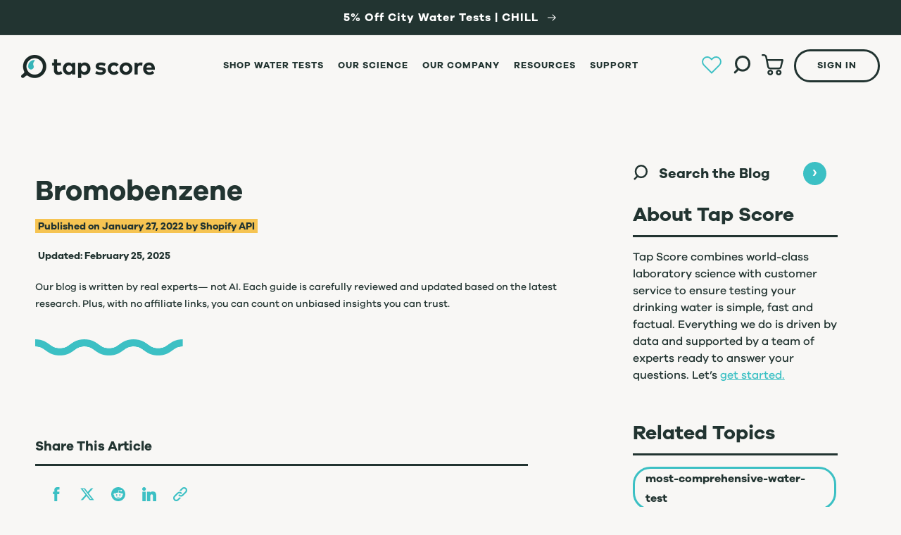

--- FILE ---
content_type: text/html; charset=utf-8
request_url: https://mytapscore.com/blogs/b/bromobenzene
body_size: 35651
content:
<!doctype html>
<html class="no-js" lang="en">
  <head>
    <meta charset="utf-8">
    <meta http-equiv="X-UA-Compatible" content="IE=edge">
    <meta name="viewport" content="width=device-width,initial-scale=1">
    <meta name="theme-color" content="">
   
    
    
    <link rel="canonical" href="https://mytapscore.com/blogs/b/bromobenzene">
    <link rel="preconnect" href="https://cdn.shopify.com" crossorigin>
    <script type="module">
      import { DotLottie } from 'https://cdn.jsdelivr.net/npm/@lottiefiles/dotlottie-web@0.55.0/+esm';
      window.DotLottie = DotLottie;
      window.DotLottieReady = true;
      window.dispatchEvent(new Event('dotlottie-ready'));
    </script>
    <script src="//mytapscore.com/cdn/shop/t/170/assets/dotlottie-init.js?v=159587172423504858351762377641" type="text/javascript"></script>


    

   
    
    
<link rel="icon" type="image/png" href="//mytapscore.com/cdn/shop/files/TS_Favicon_62469c49-991e-4bca-8648-fcfd0e206bc8_32x32.png?v=1647615402"><link rel="preconnect" href="https://fonts.shopifycdn.com" crossorigin><title>
      Bromobenzene
 &ndash; SimpleLab Tap Score</title>

    

    

<meta property="og:site_name" content="SimpleLab Tap Score">
<meta property="og:url" content="https://mytapscore.com/blogs/b/bromobenzene">
<meta property="og:title" content="Bromobenzene">
<meta property="og:type" content="article">
<meta property="og:description" content="Tap Score water test kits give you certified lab analysis along with unbiased water treatment recommendations. Enjoy easy sampling and excellent customer service."><meta property="og:image" content="http://mytapscore.com/cdn/shop/files/Shopify_MTS_Social_Sharing_Image_1200x628_bbe3724d-16b9-439d-99c1-96eda2609f91.png?v=1744084030">
  <meta property="og:image:secure_url" content="https://mytapscore.com/cdn/shop/files/Shopify_MTS_Social_Sharing_Image_1200x628_bbe3724d-16b9-439d-99c1-96eda2609f91.png?v=1744084030">
  <meta property="og:image:width" content="1200">
  <meta property="og:image:height" content="628"><meta name="twitter:card" content="summary_large_image">
<meta name="twitter:title" content="Bromobenzene">
<meta name="twitter:description" content="Tap Score water test kits give you certified lab analysis along with unbiased water treatment recommendations. Enjoy easy sampling and excellent customer service.">


    <script src="//mytapscore.com/cdn/shop/t/170/assets/global.js?v=175837101354210968321760046942" defer="defer"></script>
    <script>window.performance && window.performance.mark && window.performance.mark('shopify.content_for_header.start');</script><meta name="google-site-verification" content="EXwBtbbCnIAteOR9kkWur55XA5aYdoArnvV2VL3WZa4">
<meta id="shopify-digital-wallet" name="shopify-digital-wallet" content="/12357388/digital_wallets/dialog">
<meta name="shopify-checkout-api-token" content="d60187644804f7327a30d5f461bbec70">
<meta id="in-context-paypal-metadata" data-shop-id="12357388" data-venmo-supported="false" data-environment="production" data-locale="en_US" data-paypal-v4="true" data-currency="USD">
<link rel="alternate" type="application/atom+xml" title="Feed" href="/blogs/b.atom" />
<link rel="alternate" hreflang="x-default" href="https://mytapscore.com/blogs/b/bromobenzene">
<link rel="alternate" hreflang="en" href="https://mytapscore.com/blogs/b/bromobenzene">
<link rel="alternate" hreflang="en-CA" href="https://mytapscore.com/en-ca/blogs/b/bromobenzene">
<link rel="alternate" hreflang="en-IE" href="https://mytapscore.com/en-ie/blogs/b/bromobenzene">
<link rel="alternate" hreflang="ga-IE" href="https://mytapscore.com/ga-ie/blogs/b/bromobenzene">
<link rel="alternate" hreflang="en-ES" href="https://mytapscore.com/en-es/blogs/b/bromobenzene">
<link rel="alternate" hreflang="en-GB" href="https://mytapscore.com/en-gb/blogs/b/bromobenzene">
<link rel="alternate" hreflang="en-AU" href="https://mytapscore.com/en-au/blogs/b/bromobenzene">
<link rel="alternate" hreflang="en-DE" href="https://mytapscore.com/en-de/blogs/b/bromobenzene">
<script async="async" src="/checkouts/internal/preloads.js?locale=en-US"></script>
<link rel="preconnect" href="https://shop.app" crossorigin="anonymous">
<script async="async" src="https://shop.app/checkouts/internal/preloads.js?locale=en-US&shop_id=12357388" crossorigin="anonymous"></script>
<script id="apple-pay-shop-capabilities" type="application/json">{"shopId":12357388,"countryCode":"US","currencyCode":"USD","merchantCapabilities":["supports3DS"],"merchantId":"gid:\/\/shopify\/Shop\/12357388","merchantName":"SimpleLab Tap Score","requiredBillingContactFields":["postalAddress","email","phone"],"requiredShippingContactFields":["postalAddress","email","phone"],"shippingType":"shipping","supportedNetworks":["visa","masterCard","amex","discover","elo","jcb"],"total":{"type":"pending","label":"SimpleLab Tap Score","amount":"1.00"},"shopifyPaymentsEnabled":true,"supportsSubscriptions":true}</script>
<script id="shopify-features" type="application/json">{"accessToken":"d60187644804f7327a30d5f461bbec70","betas":["rich-media-storefront-analytics"],"domain":"mytapscore.com","predictiveSearch":true,"shopId":12357388,"locale":"en"}</script>
<script>var Shopify = Shopify || {};
Shopify.shop = "simple-water-test.myshopify.com";
Shopify.locale = "en";
Shopify.currency = {"active":"USD","rate":"1.0"};
Shopify.country = "US";
Shopify.theme = {"name":"mytapscore\/main","id":154290946299,"schema_name":"Dawn","schema_version":"2.3.0","theme_store_id":null,"role":"main"};
Shopify.theme.handle = "null";
Shopify.theme.style = {"id":null,"handle":null};
Shopify.cdnHost = "mytapscore.com/cdn";
Shopify.routes = Shopify.routes || {};
Shopify.routes.root = "/";</script>
<script type="module">!function(o){(o.Shopify=o.Shopify||{}).modules=!0}(window);</script>
<script>!function(o){function n(){var o=[];function n(){o.push(Array.prototype.slice.apply(arguments))}return n.q=o,n}var t=o.Shopify=o.Shopify||{};t.loadFeatures=n(),t.autoloadFeatures=n()}(window);</script>
<script>
  window.ShopifyPay = window.ShopifyPay || {};
  window.ShopifyPay.apiHost = "shop.app\/pay";
  window.ShopifyPay.redirectState = null;
</script>
<script id="shop-js-analytics" type="application/json">{"pageType":"article"}</script>
<script defer="defer" async type="module" src="//mytapscore.com/cdn/shopifycloud/shop-js/modules/v2/client.init-shop-cart-sync_IZsNAliE.en.esm.js"></script>
<script defer="defer" async type="module" src="//mytapscore.com/cdn/shopifycloud/shop-js/modules/v2/chunk.common_0OUaOowp.esm.js"></script>
<script type="module">
  await import("//mytapscore.com/cdn/shopifycloud/shop-js/modules/v2/client.init-shop-cart-sync_IZsNAliE.en.esm.js");
await import("//mytapscore.com/cdn/shopifycloud/shop-js/modules/v2/chunk.common_0OUaOowp.esm.js");

  window.Shopify.SignInWithShop?.initShopCartSync?.({"fedCMEnabled":true,"windoidEnabled":true});

</script>
<script>
  window.Shopify = window.Shopify || {};
  if (!window.Shopify.featureAssets) window.Shopify.featureAssets = {};
  window.Shopify.featureAssets['shop-js'] = {"shop-cart-sync":["modules/v2/client.shop-cart-sync_DLOhI_0X.en.esm.js","modules/v2/chunk.common_0OUaOowp.esm.js"],"init-fed-cm":["modules/v2/client.init-fed-cm_C6YtU0w6.en.esm.js","modules/v2/chunk.common_0OUaOowp.esm.js"],"shop-button":["modules/v2/client.shop-button_BCMx7GTG.en.esm.js","modules/v2/chunk.common_0OUaOowp.esm.js"],"shop-cash-offers":["modules/v2/client.shop-cash-offers_BT26qb5j.en.esm.js","modules/v2/chunk.common_0OUaOowp.esm.js","modules/v2/chunk.modal_CGo_dVj3.esm.js"],"init-windoid":["modules/v2/client.init-windoid_B9PkRMql.en.esm.js","modules/v2/chunk.common_0OUaOowp.esm.js"],"init-shop-email-lookup-coordinator":["modules/v2/client.init-shop-email-lookup-coordinator_DZkqjsbU.en.esm.js","modules/v2/chunk.common_0OUaOowp.esm.js"],"shop-toast-manager":["modules/v2/client.shop-toast-manager_Di2EnuM7.en.esm.js","modules/v2/chunk.common_0OUaOowp.esm.js"],"shop-login-button":["modules/v2/client.shop-login-button_BtqW_SIO.en.esm.js","modules/v2/chunk.common_0OUaOowp.esm.js","modules/v2/chunk.modal_CGo_dVj3.esm.js"],"avatar":["modules/v2/client.avatar_BTnouDA3.en.esm.js"],"pay-button":["modules/v2/client.pay-button_CWa-C9R1.en.esm.js","modules/v2/chunk.common_0OUaOowp.esm.js"],"init-shop-cart-sync":["modules/v2/client.init-shop-cart-sync_IZsNAliE.en.esm.js","modules/v2/chunk.common_0OUaOowp.esm.js"],"init-customer-accounts":["modules/v2/client.init-customer-accounts_DenGwJTU.en.esm.js","modules/v2/client.shop-login-button_BtqW_SIO.en.esm.js","modules/v2/chunk.common_0OUaOowp.esm.js","modules/v2/chunk.modal_CGo_dVj3.esm.js"],"init-shop-for-new-customer-accounts":["modules/v2/client.init-shop-for-new-customer-accounts_JdHXxpS9.en.esm.js","modules/v2/client.shop-login-button_BtqW_SIO.en.esm.js","modules/v2/chunk.common_0OUaOowp.esm.js","modules/v2/chunk.modal_CGo_dVj3.esm.js"],"init-customer-accounts-sign-up":["modules/v2/client.init-customer-accounts-sign-up_D6__K_p8.en.esm.js","modules/v2/client.shop-login-button_BtqW_SIO.en.esm.js","modules/v2/chunk.common_0OUaOowp.esm.js","modules/v2/chunk.modal_CGo_dVj3.esm.js"],"checkout-modal":["modules/v2/client.checkout-modal_C_ZQDY6s.en.esm.js","modules/v2/chunk.common_0OUaOowp.esm.js","modules/v2/chunk.modal_CGo_dVj3.esm.js"],"shop-follow-button":["modules/v2/client.shop-follow-button_XetIsj8l.en.esm.js","modules/v2/chunk.common_0OUaOowp.esm.js","modules/v2/chunk.modal_CGo_dVj3.esm.js"],"lead-capture":["modules/v2/client.lead-capture_DvA72MRN.en.esm.js","modules/v2/chunk.common_0OUaOowp.esm.js","modules/v2/chunk.modal_CGo_dVj3.esm.js"],"shop-login":["modules/v2/client.shop-login_ClXNxyh6.en.esm.js","modules/v2/chunk.common_0OUaOowp.esm.js","modules/v2/chunk.modal_CGo_dVj3.esm.js"],"payment-terms":["modules/v2/client.payment-terms_CNlwjfZz.en.esm.js","modules/v2/chunk.common_0OUaOowp.esm.js","modules/v2/chunk.modal_CGo_dVj3.esm.js"]};
</script>
<script>(function() {
  var isLoaded = false;
  function asyncLoad() {
    if (isLoaded) return;
    isLoaded = true;
    var urls = ["https:\/\/dashboard.mailerlite.com\/shopify\/18142\/1220624?shop=simple-water-test.myshopify.com","https:\/\/dr4qe3ddw9y32.cloudfront.net\/awin-shopify-integration-code.js?aid=92253\u0026v=shopifyApp_5.2.3\u0026ts=1754325567448\u0026shop=simple-water-test.myshopify.com"];
    for (var i = 0; i < urls.length; i++) {
      var s = document.createElement('script');
      s.type = 'text/javascript';
      s.async = true;
      s.src = urls[i];
      var x = document.getElementsByTagName('script')[0];
      x.parentNode.insertBefore(s, x);
    }
  };
  if(window.attachEvent) {
    window.attachEvent('onload', asyncLoad);
  } else {
    window.addEventListener('load', asyncLoad, false);
  }
})();</script>
<script id="__st">var __st={"a":12357388,"offset":-28800,"reqid":"0e8b25ee-c24a-46f6-8b06-3ea84f0d13b7-1768368650","pageurl":"mytapscore.com\/blogs\/b\/bromobenzene","s":"articles-587243389179","u":"8315591c23a8","p":"article","rtyp":"article","rid":587243389179};</script>
<script>window.ShopifyPaypalV4VisibilityTracking = true;</script>
<script id="captcha-bootstrap">!function(){'use strict';const t='contact',e='account',n='new_comment',o=[[t,t],['blogs',n],['comments',n],[t,'customer']],c=[[e,'customer_login'],[e,'guest_login'],[e,'recover_customer_password'],[e,'create_customer']],r=t=>t.map((([t,e])=>`form[action*='/${t}']:not([data-nocaptcha='true']) input[name='form_type'][value='${e}']`)).join(','),a=t=>()=>t?[...document.querySelectorAll(t)].map((t=>t.form)):[];function s(){const t=[...o],e=r(t);return a(e)}const i='password',u='form_key',d=['recaptcha-v3-token','g-recaptcha-response','h-captcha-response',i],f=()=>{try{return window.sessionStorage}catch{return}},m='__shopify_v',_=t=>t.elements[u];function p(t,e,n=!1){try{const o=window.sessionStorage,c=JSON.parse(o.getItem(e)),{data:r}=function(t){const{data:e,action:n}=t;return t[m]||n?{data:e,action:n}:{data:t,action:n}}(c);for(const[e,n]of Object.entries(r))t.elements[e]&&(t.elements[e].value=n);n&&o.removeItem(e)}catch(o){console.error('form repopulation failed',{error:o})}}const l='form_type',E='cptcha';function T(t){t.dataset[E]=!0}const w=window,h=w.document,L='Shopify',v='ce_forms',y='captcha';let A=!1;((t,e)=>{const n=(g='f06e6c50-85a8-45c8-87d0-21a2b65856fe',I='https://cdn.shopify.com/shopifycloud/storefront-forms-hcaptcha/ce_storefront_forms_captcha_hcaptcha.v1.5.2.iife.js',D={infoText:'Protected by hCaptcha',privacyText:'Privacy',termsText:'Terms'},(t,e,n)=>{const o=w[L][v],c=o.bindForm;if(c)return c(t,g,e,D).then(n);var r;o.q.push([[t,g,e,D],n]),r=I,A||(h.body.append(Object.assign(h.createElement('script'),{id:'captcha-provider',async:!0,src:r})),A=!0)});var g,I,D;w[L]=w[L]||{},w[L][v]=w[L][v]||{},w[L][v].q=[],w[L][y]=w[L][y]||{},w[L][y].protect=function(t,e){n(t,void 0,e),T(t)},Object.freeze(w[L][y]),function(t,e,n,w,h,L){const[v,y,A,g]=function(t,e,n){const i=e?o:[],u=t?c:[],d=[...i,...u],f=r(d),m=r(i),_=r(d.filter((([t,e])=>n.includes(e))));return[a(f),a(m),a(_),s()]}(w,h,L),I=t=>{const e=t.target;return e instanceof HTMLFormElement?e:e&&e.form},D=t=>v().includes(t);t.addEventListener('submit',(t=>{const e=I(t);if(!e)return;const n=D(e)&&!e.dataset.hcaptchaBound&&!e.dataset.recaptchaBound,o=_(e),c=g().includes(e)&&(!o||!o.value);(n||c)&&t.preventDefault(),c&&!n&&(function(t){try{if(!f())return;!function(t){const e=f();if(!e)return;const n=_(t);if(!n)return;const o=n.value;o&&e.removeItem(o)}(t);const e=Array.from(Array(32),(()=>Math.random().toString(36)[2])).join('');!function(t,e){_(t)||t.append(Object.assign(document.createElement('input'),{type:'hidden',name:u})),t.elements[u].value=e}(t,e),function(t,e){const n=f();if(!n)return;const o=[...t.querySelectorAll(`input[type='${i}']`)].map((({name:t})=>t)),c=[...d,...o],r={};for(const[a,s]of new FormData(t).entries())c.includes(a)||(r[a]=s);n.setItem(e,JSON.stringify({[m]:1,action:t.action,data:r}))}(t,e)}catch(e){console.error('failed to persist form',e)}}(e),e.submit())}));const S=(t,e)=>{t&&!t.dataset[E]&&(n(t,e.some((e=>e===t))),T(t))};for(const o of['focusin','change'])t.addEventListener(o,(t=>{const e=I(t);D(e)&&S(e,y())}));const B=e.get('form_key'),M=e.get(l),P=B&&M;t.addEventListener('DOMContentLoaded',(()=>{const t=y();if(P)for(const e of t)e.elements[l].value===M&&p(e,B);[...new Set([...A(),...v().filter((t=>'true'===t.dataset.shopifyCaptcha))])].forEach((e=>S(e,t)))}))}(h,new URLSearchParams(w.location.search),n,t,e,['guest_login'])})(!0,!0)}();</script>
<script integrity="sha256-4kQ18oKyAcykRKYeNunJcIwy7WH5gtpwJnB7kiuLZ1E=" data-source-attribution="shopify.loadfeatures" defer="defer" src="//mytapscore.com/cdn/shopifycloud/storefront/assets/storefront/load_feature-a0a9edcb.js" crossorigin="anonymous"></script>
<script crossorigin="anonymous" defer="defer" src="//mytapscore.com/cdn/shopifycloud/storefront/assets/shopify_pay/storefront-65b4c6d7.js?v=20250812"></script>
<script data-source-attribution="shopify.dynamic_checkout.dynamic.init">var Shopify=Shopify||{};Shopify.PaymentButton=Shopify.PaymentButton||{isStorefrontPortableWallets:!0,init:function(){window.Shopify.PaymentButton.init=function(){};var t=document.createElement("script");t.src="https://mytapscore.com/cdn/shopifycloud/portable-wallets/latest/portable-wallets.en.js",t.type="module",document.head.appendChild(t)}};
</script>
<script data-source-attribution="shopify.dynamic_checkout.buyer_consent">
  function portableWalletsHideBuyerConsent(e){var t=document.getElementById("shopify-buyer-consent"),n=document.getElementById("shopify-subscription-policy-button");t&&n&&(t.classList.add("hidden"),t.setAttribute("aria-hidden","true"),n.removeEventListener("click",e))}function portableWalletsShowBuyerConsent(e){var t=document.getElementById("shopify-buyer-consent"),n=document.getElementById("shopify-subscription-policy-button");t&&n&&(t.classList.remove("hidden"),t.removeAttribute("aria-hidden"),n.addEventListener("click",e))}window.Shopify?.PaymentButton&&(window.Shopify.PaymentButton.hideBuyerConsent=portableWalletsHideBuyerConsent,window.Shopify.PaymentButton.showBuyerConsent=portableWalletsShowBuyerConsent);
</script>
<script data-source-attribution="shopify.dynamic_checkout.cart.bootstrap">document.addEventListener("DOMContentLoaded",(function(){function t(){return document.querySelector("shopify-accelerated-checkout-cart, shopify-accelerated-checkout")}if(t())Shopify.PaymentButton.init();else{new MutationObserver((function(e,n){t()&&(Shopify.PaymentButton.init(),n.disconnect())})).observe(document.body,{childList:!0,subtree:!0})}}));
</script>
<link id="shopify-accelerated-checkout-styles" rel="stylesheet" media="screen" href="https://mytapscore.com/cdn/shopifycloud/portable-wallets/latest/accelerated-checkout-backwards-compat.css" crossorigin="anonymous">
<style id="shopify-accelerated-checkout-cart">
        #shopify-buyer-consent {
  margin-top: 1em;
  display: inline-block;
  width: 100%;
}

#shopify-buyer-consent.hidden {
  display: none;
}

#shopify-subscription-policy-button {
  background: none;
  border: none;
  padding: 0;
  text-decoration: underline;
  font-size: inherit;
  cursor: pointer;
}

#shopify-subscription-policy-button::before {
  box-shadow: none;
}

      </style>
<script id="sections-script" data-sections="header,footer" defer="defer" src="//mytapscore.com/cdn/shop/t/170/compiled_assets/scripts.js?36339"></script>
<script>window.performance && window.performance.mark && window.performance.mark('shopify.content_for_header.end');</script>

    <script src="https://cdnjs.cloudflare.com/ajax/libs/jquery/3.7.1/jquery.min.js" integrity="sha512-v2CJ7UaYy4JwqLDIrZUI/4hqeoQieOmAZNXBeQyjo21dadnwR+8ZaIJVT8EE2iyI61OV8e6M8PP2/4hpQINQ/g==" crossorigin="anonymous" referrerpolicy="no-referrer"></script>
    
    
    <script src="//mytapscore.com/cdn/shop/t/170/assets/slick.min.js?v=119177116428520753221760046943" defer></script>

    <script src="//mytapscore.com/cdn/shop/t/170/assets/tap-score-widget.js?v=37568750090771572231760046944" defer="defer"></script>
    <script src="//mytapscore.com/cdn/shop/t/170/assets/tap-score-p-widget.js?v=147885558509522496281760046944" defer="defer"></script>

    <style data-shopify>
      @font-face {
  font-family: Assistant;
  font-weight: 400;
  font-style: normal;
  font-display: swap;
  src: url("//mytapscore.com/cdn/fonts/assistant/assistant_n4.9120912a469cad1cc292572851508ca49d12e768.woff2") format("woff2"),
       url("//mytapscore.com/cdn/fonts/assistant/assistant_n4.6e9875ce64e0fefcd3f4446b7ec9036b3ddd2985.woff") format("woff");
}

      @font-face {
  font-family: Assistant;
  font-weight: 700;
  font-style: normal;
  font-display: swap;
  src: url("//mytapscore.com/cdn/fonts/assistant/assistant_n7.bf44452348ec8b8efa3aa3068825305886b1c83c.woff2") format("woff2"),
       url("//mytapscore.com/cdn/fonts/assistant/assistant_n7.0c887fee83f6b3bda822f1150b912c72da0f7b64.woff") format("woff");
}

      
      
      @font-face {
  font-family: Assistant;
  font-weight: 400;
  font-style: normal;
  font-display: swap;
  src: url("//mytapscore.com/cdn/fonts/assistant/assistant_n4.9120912a469cad1cc292572851508ca49d12e768.woff2") format("woff2"),
       url("//mytapscore.com/cdn/fonts/assistant/assistant_n4.6e9875ce64e0fefcd3f4446b7ec9036b3ddd2985.woff") format("woff");
}


      :root {
        --font-body-family: Assistant, sans-serif;
        --font-body-style: normal;
        --font-body-weight: 400;

        --font-heading-family: Assistant, sans-serif;
        --font-heading-style: normal;
        --font-heading-weight: 400;

        --font-body-scale: 1.0;
        --font-heading-scale: 1.0;

        --color-base-text: 34, 52, 49;
        --color-base-background-1: 248, 247, 245;
        --color-base-background-2: 255, 255, 255;
        --color-base-solid-button-labels: 255, 255, 255;
        --color-base-outline-button-labels: 34, 52, 49;
        --color-base-accent-1: 34, 52, 49;
        --color-base-accent-2: 60, 192, 196;
        --payment-terms-background-color: #f8f7f5;

        --gradient-base-background-1: #f8f7f5;
        --gradient-base-background-2: #ffffff;
        --gradient-base-accent-1: #223431;
        --gradient-base-accent-2: #3cc0c4;

        --page-width: 138rem;
        --page-width-margin: 0rem;
      }

      *,
      *::before,
      *::after {
        box-sizing: inherit;
      }

      html {
        box-sizing: border-box;
        font-size: calc(var(--font-body-scale) * 62.5%);
        height: 100%;
      }

      body {
        display: grid;
        grid-template-rows: auto auto 1fr auto;
        grid-template-columns: 100%;
        min-height: 100%;
        margin: 0;
        font-size: 1.5rem;
        letter-spacing: 0.06rem;
        line-height: calc(1 + 0.8 / var(--font-body-scale));
        font-family: var(--font-body-family);
        font-style: var(--font-body-style);
        font-weight: var(--font-body-weight);
      }

      @media screen and (min-width: 750px) {
        body {
          font-size: 1.6rem;
        }
      }
    </style>

    <link href="//mytapscore.com/cdn/shop/t/170/assets/global-style.css?v=19681979496265791451760046942" rel="stylesheet" type="text/css" media="all" />
    <link href="//mytapscore.com/cdn/shop/t/170/assets/wishlist.css?v=59004506048848171021760046945" rel="stylesheet" type="text/css" media="all" />
    <link href="//mytapscore.com/cdn/shop/t/170/assets/base.css?v=157088651039001547241760046943" rel="stylesheet" type="text/css" media="all" />
<link rel="preload" as="font" href="//mytapscore.com/cdn/fonts/assistant/assistant_n4.9120912a469cad1cc292572851508ca49d12e768.woff2" type="font/woff2" crossorigin><link rel="preload" as="font" href="//mytapscore.com/cdn/fonts/assistant/assistant_n4.9120912a469cad1cc292572851508ca49d12e768.woff2" type="font/woff2" crossorigin><script>document.documentElement.className = document.documentElement.className.replace('no-js', 'js');</script>
      <meta name="google-site-verification" content="tIyheJqjDHhIWt4TO_jdX8n4DQYBEHuNOWlnkpr2Ino" />
      <meta name="google-site-verification" content="EdCyRKiC_iUCvSfG8413_tC0XY2_P0IX538qDtKKvH8" />
<script>
!function(w,d){if(!w.rdt){var p=w.rdt=function(){p.sendEvent?p.sendEvent.apply(p,arguments):p.callQueue.push(arguments)};p.callQueue=[];var t=d.createElement("script");t.src="https://www.redditstatic.com/ads/pixel.js",t.async=!0;var s=d.getElementsByTagName("script")[0];s.parentNode.insertBefore(t,s)}}(window,document);rdt('init','a2_f1lg54aesrkh', {"aaid":"<AAID-HERE>","email":"<EMAIL-HERE>","idfa":"<IDFA-HERE>"});rdt('track', 'PageVisit');
</script>






<!-- BEGIN MerchantWidget Code -->



<script id='merchantWidgetScript' src="https://www.gstatic.com/shopping/merchant/merchantwidget.js" defer></script>

<script type="text/javascript">

  merchantWidgetScript.addEventListener('load', function () {

    merchantwidget.start({

      position: 'LEFT_BOTTOM',

      sideMargin: 21,

      bottomMargin: 33,

      mobileSideMargin: 11,

      mobileBottomMargin: 19

    });

  });

</script>




<!-- END MerchantWidget Code -->








<link href="//mytapscore.com/cdn/shop/t/170/assets/lightbox.min.css?v=99491684638783110511760046945" rel="stylesheet">



    
  <link href="https://monorail-edge.shopifysvc.com" rel="dns-prefetch">
<script>(function(){if ("sendBeacon" in navigator && "performance" in window) {try {var session_token_from_headers = performance.getEntriesByType('navigation')[0].serverTiming.find(x => x.name == '_s').description;} catch {var session_token_from_headers = undefined;}var session_cookie_matches = document.cookie.match(/_shopify_s=([^;]*)/);var session_token_from_cookie = session_cookie_matches && session_cookie_matches.length === 2 ? session_cookie_matches[1] : "";var session_token = session_token_from_headers || session_token_from_cookie || "";function handle_abandonment_event(e) {var entries = performance.getEntries().filter(function(entry) {return /monorail-edge.shopifysvc.com/.test(entry.name);});if (!window.abandonment_tracked && entries.length === 0) {window.abandonment_tracked = true;var currentMs = Date.now();var navigation_start = performance.timing.navigationStart;var payload = {shop_id: 12357388,url: window.location.href,navigation_start,duration: currentMs - navigation_start,session_token,page_type: "article"};window.navigator.sendBeacon("https://monorail-edge.shopifysvc.com/v1/produce", JSON.stringify({schema_id: "online_store_buyer_site_abandonment/1.1",payload: payload,metadata: {event_created_at_ms: currentMs,event_sent_at_ms: currentMs}}));}}window.addEventListener('pagehide', handle_abandonment_event);}}());</script>
<script id="web-pixels-manager-setup">(function e(e,d,r,n,o){if(void 0===o&&(o={}),!Boolean(null===(a=null===(i=window.Shopify)||void 0===i?void 0:i.analytics)||void 0===a?void 0:a.replayQueue)){var i,a;window.Shopify=window.Shopify||{};var t=window.Shopify;t.analytics=t.analytics||{};var s=t.analytics;s.replayQueue=[],s.publish=function(e,d,r){return s.replayQueue.push([e,d,r]),!0};try{self.performance.mark("wpm:start")}catch(e){}var l=function(){var e={modern:/Edge?\/(1{2}[4-9]|1[2-9]\d|[2-9]\d{2}|\d{4,})\.\d+(\.\d+|)|Firefox\/(1{2}[4-9]|1[2-9]\d|[2-9]\d{2}|\d{4,})\.\d+(\.\d+|)|Chrom(ium|e)\/(9{2}|\d{3,})\.\d+(\.\d+|)|(Maci|X1{2}).+ Version\/(15\.\d+|(1[6-9]|[2-9]\d|\d{3,})\.\d+)([,.]\d+|)( \(\w+\)|)( Mobile\/\w+|) Safari\/|Chrome.+OPR\/(9{2}|\d{3,})\.\d+\.\d+|(CPU[ +]OS|iPhone[ +]OS|CPU[ +]iPhone|CPU IPhone OS|CPU iPad OS)[ +]+(15[._]\d+|(1[6-9]|[2-9]\d|\d{3,})[._]\d+)([._]\d+|)|Android:?[ /-](13[3-9]|1[4-9]\d|[2-9]\d{2}|\d{4,})(\.\d+|)(\.\d+|)|Android.+Firefox\/(13[5-9]|1[4-9]\d|[2-9]\d{2}|\d{4,})\.\d+(\.\d+|)|Android.+Chrom(ium|e)\/(13[3-9]|1[4-9]\d|[2-9]\d{2}|\d{4,})\.\d+(\.\d+|)|SamsungBrowser\/([2-9]\d|\d{3,})\.\d+/,legacy:/Edge?\/(1[6-9]|[2-9]\d|\d{3,})\.\d+(\.\d+|)|Firefox\/(5[4-9]|[6-9]\d|\d{3,})\.\d+(\.\d+|)|Chrom(ium|e)\/(5[1-9]|[6-9]\d|\d{3,})\.\d+(\.\d+|)([\d.]+$|.*Safari\/(?![\d.]+ Edge\/[\d.]+$))|(Maci|X1{2}).+ Version\/(10\.\d+|(1[1-9]|[2-9]\d|\d{3,})\.\d+)([,.]\d+|)( \(\w+\)|)( Mobile\/\w+|) Safari\/|Chrome.+OPR\/(3[89]|[4-9]\d|\d{3,})\.\d+\.\d+|(CPU[ +]OS|iPhone[ +]OS|CPU[ +]iPhone|CPU IPhone OS|CPU iPad OS)[ +]+(10[._]\d+|(1[1-9]|[2-9]\d|\d{3,})[._]\d+)([._]\d+|)|Android:?[ /-](13[3-9]|1[4-9]\d|[2-9]\d{2}|\d{4,})(\.\d+|)(\.\d+|)|Mobile Safari.+OPR\/([89]\d|\d{3,})\.\d+\.\d+|Android.+Firefox\/(13[5-9]|1[4-9]\d|[2-9]\d{2}|\d{4,})\.\d+(\.\d+|)|Android.+Chrom(ium|e)\/(13[3-9]|1[4-9]\d|[2-9]\d{2}|\d{4,})\.\d+(\.\d+|)|Android.+(UC? ?Browser|UCWEB|U3)[ /]?(15\.([5-9]|\d{2,})|(1[6-9]|[2-9]\d|\d{3,})\.\d+)\.\d+|SamsungBrowser\/(5\.\d+|([6-9]|\d{2,})\.\d+)|Android.+MQ{2}Browser\/(14(\.(9|\d{2,})|)|(1[5-9]|[2-9]\d|\d{3,})(\.\d+|))(\.\d+|)|K[Aa][Ii]OS\/(3\.\d+|([4-9]|\d{2,})\.\d+)(\.\d+|)/},d=e.modern,r=e.legacy,n=navigator.userAgent;return n.match(d)?"modern":n.match(r)?"legacy":"unknown"}(),u="modern"===l?"modern":"legacy",c=(null!=n?n:{modern:"",legacy:""})[u],f=function(e){return[e.baseUrl,"/wpm","/b",e.hashVersion,"modern"===e.buildTarget?"m":"l",".js"].join("")}({baseUrl:d,hashVersion:r,buildTarget:u}),m=function(e){var d=e.version,r=e.bundleTarget,n=e.surface,o=e.pageUrl,i=e.monorailEndpoint;return{emit:function(e){var a=e.status,t=e.errorMsg,s=(new Date).getTime(),l=JSON.stringify({metadata:{event_sent_at_ms:s},events:[{schema_id:"web_pixels_manager_load/3.1",payload:{version:d,bundle_target:r,page_url:o,status:a,surface:n,error_msg:t},metadata:{event_created_at_ms:s}}]});if(!i)return console&&console.warn&&console.warn("[Web Pixels Manager] No Monorail endpoint provided, skipping logging."),!1;try{return self.navigator.sendBeacon.bind(self.navigator)(i,l)}catch(e){}var u=new XMLHttpRequest;try{return u.open("POST",i,!0),u.setRequestHeader("Content-Type","text/plain"),u.send(l),!0}catch(e){return console&&console.warn&&console.warn("[Web Pixels Manager] Got an unhandled error while logging to Monorail."),!1}}}}({version:r,bundleTarget:l,surface:e.surface,pageUrl:self.location.href,monorailEndpoint:e.monorailEndpoint});try{o.browserTarget=l,function(e){var d=e.src,r=e.async,n=void 0===r||r,o=e.onload,i=e.onerror,a=e.sri,t=e.scriptDataAttributes,s=void 0===t?{}:t,l=document.createElement("script"),u=document.querySelector("head"),c=document.querySelector("body");if(l.async=n,l.src=d,a&&(l.integrity=a,l.crossOrigin="anonymous"),s)for(var f in s)if(Object.prototype.hasOwnProperty.call(s,f))try{l.dataset[f]=s[f]}catch(e){}if(o&&l.addEventListener("load",o),i&&l.addEventListener("error",i),u)u.appendChild(l);else{if(!c)throw new Error("Did not find a head or body element to append the script");c.appendChild(l)}}({src:f,async:!0,onload:function(){if(!function(){var e,d;return Boolean(null===(d=null===(e=window.Shopify)||void 0===e?void 0:e.analytics)||void 0===d?void 0:d.initialized)}()){var d=window.webPixelsManager.init(e)||void 0;if(d){var r=window.Shopify.analytics;r.replayQueue.forEach((function(e){var r=e[0],n=e[1],o=e[2];d.publishCustomEvent(r,n,o)})),r.replayQueue=[],r.publish=d.publishCustomEvent,r.visitor=d.visitor,r.initialized=!0}}},onerror:function(){return m.emit({status:"failed",errorMsg:"".concat(f," has failed to load")})},sri:function(e){var d=/^sha384-[A-Za-z0-9+/=]+$/;return"string"==typeof e&&d.test(e)}(c)?c:"",scriptDataAttributes:o}),m.emit({status:"loading"})}catch(e){m.emit({status:"failed",errorMsg:(null==e?void 0:e.message)||"Unknown error"})}}})({shopId: 12357388,storefrontBaseUrl: "https://mytapscore.com",extensionsBaseUrl: "https://extensions.shopifycdn.com/cdn/shopifycloud/web-pixels-manager",monorailEndpoint: "https://monorail-edge.shopifysvc.com/unstable/produce_batch",surface: "storefront-renderer",enabledBetaFlags: ["2dca8a86","a0d5f9d2"],webPixelsConfigList: [{"id":"1741816059","configuration":"{\"ti\":\"211069865\",\"endpoint\":\"https:\/\/bat.bing.com\/action\/0\"}","eventPayloadVersion":"v1","runtimeContext":"STRICT","scriptVersion":"5ee93563fe31b11d2d65e2f09a5229dc","type":"APP","apiClientId":2997493,"privacyPurposes":["ANALYTICS","MARKETING","SALE_OF_DATA"],"dataSharingAdjustments":{"protectedCustomerApprovalScopes":["read_customer_personal_data"]}},{"id":"1218150651","configuration":"{\"advertiserId\":\"92253\",\"shopDomain\":\"simple-water-test.myshopify.com\",\"appVersion\":\"shopifyApp_5.2.3\",\"originalNetwork\":\"sas\"}","eventPayloadVersion":"v1","runtimeContext":"STRICT","scriptVersion":"12028261640958a57505ca3bca7d4e66","type":"APP","apiClientId":2887701,"privacyPurposes":["ANALYTICS","MARKETING"],"dataSharingAdjustments":{"protectedCustomerApprovalScopes":["read_customer_personal_data"]}},{"id":"915833083","configuration":"{\"config\":\"{\\\"google_tag_ids\\\":[\\\"AW-946183337\\\",\\\"GT-NMJXJJS8\\\"],\\\"target_country\\\":\\\"US\\\",\\\"gtag_events\\\":[{\\\"type\\\":\\\"begin_checkout\\\",\\\"action_label\\\":[\\\"G-C8CZTV2PEB\\\",\\\"AW-946183337\\\/ru7OCMKR1r0CEKm5lsMD\\\"]},{\\\"type\\\":\\\"search\\\",\\\"action_label\\\":[\\\"G-C8CZTV2PEB\\\",\\\"AW-946183337\\\/UWN3CMWR1r0CEKm5lsMD\\\"]},{\\\"type\\\":\\\"view_item\\\",\\\"action_label\\\":[\\\"G-C8CZTV2PEB\\\",\\\"AW-946183337\\\/c41xCLyR1r0CEKm5lsMD\\\",\\\"MC-75F7SZLRD2\\\"]},{\\\"type\\\":\\\"purchase\\\",\\\"action_label\\\":[\\\"G-C8CZTV2PEB\\\",\\\"AW-946183337\\\/B1XfCLmR1r0CEKm5lsMD\\\",\\\"MC-75F7SZLRD2\\\",\\\"AW-946183337\\\/G4s2CLz9onAQqbmWwwM\\\"]},{\\\"type\\\":\\\"page_view\\\",\\\"action_label\\\":[\\\"G-C8CZTV2PEB\\\",\\\"AW-946183337\\\/OEbZCL6Q1r0CEKm5lsMD\\\",\\\"MC-75F7SZLRD2\\\"]},{\\\"type\\\":\\\"add_payment_info\\\",\\\"action_label\\\":[\\\"G-C8CZTV2PEB\\\",\\\"AW-946183337\\\/r0uxCMiR1r0CEKm5lsMD\\\"]},{\\\"type\\\":\\\"add_to_cart\\\",\\\"action_label\\\":[\\\"G-C8CZTV2PEB\\\",\\\"AW-946183337\\\/t-PbCL-R1r0CEKm5lsMD\\\"]}],\\\"enable_monitoring_mode\\\":false}\"}","eventPayloadVersion":"v1","runtimeContext":"OPEN","scriptVersion":"b2a88bafab3e21179ed38636efcd8a93","type":"APP","apiClientId":1780363,"privacyPurposes":[],"dataSharingAdjustments":{"protectedCustomerApprovalScopes":["read_customer_address","read_customer_email","read_customer_name","read_customer_personal_data","read_customer_phone"]}},{"id":"718831867","configuration":"{\"publicKey\":\"pub_61055a594eb11b0014df\",\"apiUrl\":\"https:\\\/\\\/tracking.refersion.com\"}","eventPayloadVersion":"v1","runtimeContext":"STRICT","scriptVersion":"0fb80394591dba97de0fece487c9c5e4","type":"APP","apiClientId":147004,"privacyPurposes":["ANALYTICS","SALE_OF_DATA"],"dataSharingAdjustments":{"protectedCustomerApprovalScopes":["read_customer_email","read_customer_name","read_customer_personal_data"]}},{"id":"614596859","configuration":"{\"pixel_id\":\"2031425790452865\",\"pixel_type\":\"facebook_pixel\"}","eventPayloadVersion":"v1","runtimeContext":"OPEN","scriptVersion":"ca16bc87fe92b6042fbaa3acc2fbdaa6","type":"APP","apiClientId":2329312,"privacyPurposes":["ANALYTICS","MARKETING","SALE_OF_DATA"],"dataSharingAdjustments":{"protectedCustomerApprovalScopes":["read_customer_address","read_customer_email","read_customer_name","read_customer_personal_data","read_customer_phone"]}},{"id":"47382779","eventPayloadVersion":"1","runtimeContext":"LAX","scriptVersion":"3","type":"CUSTOM","privacyPurposes":["ANALYTICS","MARKETING","SALE_OF_DATA"],"name":"ShareaSale Oct 25, 2024"},{"id":"65863931","eventPayloadVersion":"1","runtimeContext":"LAX","scriptVersion":"3","type":"CUSTOM","privacyPurposes":["ANALYTICS","MARKETING","SALE_OF_DATA"],"name":"Reddit Pixel"},{"id":"124256507","eventPayloadVersion":"1","runtimeContext":"LAX","scriptVersion":"2","type":"CUSTOM","privacyPurposes":["ANALYTICS","MARKETING","SALE_OF_DATA"],"name":"Microsoft Ads"},{"id":"shopify-app-pixel","configuration":"{}","eventPayloadVersion":"v1","runtimeContext":"STRICT","scriptVersion":"0450","apiClientId":"shopify-pixel","type":"APP","privacyPurposes":["ANALYTICS","MARKETING"]},{"id":"shopify-custom-pixel","eventPayloadVersion":"v1","runtimeContext":"LAX","scriptVersion":"0450","apiClientId":"shopify-pixel","type":"CUSTOM","privacyPurposes":["ANALYTICS","MARKETING"]}],isMerchantRequest: false,initData: {"shop":{"name":"SimpleLab Tap Score","paymentSettings":{"currencyCode":"USD"},"myshopifyDomain":"simple-water-test.myshopify.com","countryCode":"US","storefrontUrl":"https:\/\/mytapscore.com"},"customer":null,"cart":null,"checkout":null,"productVariants":[],"purchasingCompany":null},},"https://mytapscore.com/cdn","7cecd0b6w90c54c6cpe92089d5m57a67346",{"modern":"","legacy":""},{"shopId":"12357388","storefrontBaseUrl":"https:\/\/mytapscore.com","extensionBaseUrl":"https:\/\/extensions.shopifycdn.com\/cdn\/shopifycloud\/web-pixels-manager","surface":"storefront-renderer","enabledBetaFlags":"[\"2dca8a86\", \"a0d5f9d2\"]","isMerchantRequest":"false","hashVersion":"7cecd0b6w90c54c6cpe92089d5m57a67346","publish":"custom","events":"[[\"page_viewed\",{}]]"});</script><script>
  window.ShopifyAnalytics = window.ShopifyAnalytics || {};
  window.ShopifyAnalytics.meta = window.ShopifyAnalytics.meta || {};
  window.ShopifyAnalytics.meta.currency = 'USD';
  var meta = {"page":{"pageType":"article","resourceType":"article","resourceId":587243389179,"requestId":"0e8b25ee-c24a-46f6-8b06-3ea84f0d13b7-1768368650"}};
  for (var attr in meta) {
    window.ShopifyAnalytics.meta[attr] = meta[attr];
  }
</script>
<script class="analytics">
  (function () {
    var customDocumentWrite = function(content) {
      var jquery = null;

      if (window.jQuery) {
        jquery = window.jQuery;
      } else if (window.Checkout && window.Checkout.$) {
        jquery = window.Checkout.$;
      }

      if (jquery) {
        jquery('body').append(content);
      }
    };

    var hasLoggedConversion = function(token) {
      if (token) {
        return document.cookie.indexOf('loggedConversion=' + token) !== -1;
      }
      return false;
    }

    var setCookieIfConversion = function(token) {
      if (token) {
        var twoMonthsFromNow = new Date(Date.now());
        twoMonthsFromNow.setMonth(twoMonthsFromNow.getMonth() + 2);

        document.cookie = 'loggedConversion=' + token + '; expires=' + twoMonthsFromNow;
      }
    }

    var trekkie = window.ShopifyAnalytics.lib = window.trekkie = window.trekkie || [];
    if (trekkie.integrations) {
      return;
    }
    trekkie.methods = [
      'identify',
      'page',
      'ready',
      'track',
      'trackForm',
      'trackLink'
    ];
    trekkie.factory = function(method) {
      return function() {
        var args = Array.prototype.slice.call(arguments);
        args.unshift(method);
        trekkie.push(args);
        return trekkie;
      };
    };
    for (var i = 0; i < trekkie.methods.length; i++) {
      var key = trekkie.methods[i];
      trekkie[key] = trekkie.factory(key);
    }
    trekkie.load = function(config) {
      trekkie.config = config || {};
      trekkie.config.initialDocumentCookie = document.cookie;
      var first = document.getElementsByTagName('script')[0];
      var script = document.createElement('script');
      script.type = 'text/javascript';
      script.onerror = function(e) {
        var scriptFallback = document.createElement('script');
        scriptFallback.type = 'text/javascript';
        scriptFallback.onerror = function(error) {
                var Monorail = {
      produce: function produce(monorailDomain, schemaId, payload) {
        var currentMs = new Date().getTime();
        var event = {
          schema_id: schemaId,
          payload: payload,
          metadata: {
            event_created_at_ms: currentMs,
            event_sent_at_ms: currentMs
          }
        };
        return Monorail.sendRequest("https://" + monorailDomain + "/v1/produce", JSON.stringify(event));
      },
      sendRequest: function sendRequest(endpointUrl, payload) {
        // Try the sendBeacon API
        if (window && window.navigator && typeof window.navigator.sendBeacon === 'function' && typeof window.Blob === 'function' && !Monorail.isIos12()) {
          var blobData = new window.Blob([payload], {
            type: 'text/plain'
          });

          if (window.navigator.sendBeacon(endpointUrl, blobData)) {
            return true;
          } // sendBeacon was not successful

        } // XHR beacon

        var xhr = new XMLHttpRequest();

        try {
          xhr.open('POST', endpointUrl);
          xhr.setRequestHeader('Content-Type', 'text/plain');
          xhr.send(payload);
        } catch (e) {
          console.log(e);
        }

        return false;
      },
      isIos12: function isIos12() {
        return window.navigator.userAgent.lastIndexOf('iPhone; CPU iPhone OS 12_') !== -1 || window.navigator.userAgent.lastIndexOf('iPad; CPU OS 12_') !== -1;
      }
    };
    Monorail.produce('monorail-edge.shopifysvc.com',
      'trekkie_storefront_load_errors/1.1',
      {shop_id: 12357388,
      theme_id: 154290946299,
      app_name: "storefront",
      context_url: window.location.href,
      source_url: "//mytapscore.com/cdn/s/trekkie.storefront.55c6279c31a6628627b2ba1c5ff367020da294e2.min.js"});

        };
        scriptFallback.async = true;
        scriptFallback.src = '//mytapscore.com/cdn/s/trekkie.storefront.55c6279c31a6628627b2ba1c5ff367020da294e2.min.js';
        first.parentNode.insertBefore(scriptFallback, first);
      };
      script.async = true;
      script.src = '//mytapscore.com/cdn/s/trekkie.storefront.55c6279c31a6628627b2ba1c5ff367020da294e2.min.js';
      first.parentNode.insertBefore(script, first);
    };
    trekkie.load(
      {"Trekkie":{"appName":"storefront","development":false,"defaultAttributes":{"shopId":12357388,"isMerchantRequest":null,"themeId":154290946299,"themeCityHash":"13035524712090223191","contentLanguage":"en","currency":"USD","eventMetadataId":"5322a661-3ba7-416b-a9cf-4ff8b524d4a5"},"isServerSideCookieWritingEnabled":true,"monorailRegion":"shop_domain","enabledBetaFlags":["65f19447"]},"Session Attribution":{},"S2S":{"facebookCapiEnabled":true,"source":"trekkie-storefront-renderer","apiClientId":580111}}
    );

    var loaded = false;
    trekkie.ready(function() {
      if (loaded) return;
      loaded = true;

      window.ShopifyAnalytics.lib = window.trekkie;

      var originalDocumentWrite = document.write;
      document.write = customDocumentWrite;
      try { window.ShopifyAnalytics.merchantGoogleAnalytics.call(this); } catch(error) {};
      document.write = originalDocumentWrite;

      window.ShopifyAnalytics.lib.page(null,{"pageType":"article","resourceType":"article","resourceId":587243389179,"requestId":"0e8b25ee-c24a-46f6-8b06-3ea84f0d13b7-1768368650","shopifyEmitted":true});

      var match = window.location.pathname.match(/checkouts\/(.+)\/(thank_you|post_purchase)/)
      var token = match? match[1]: undefined;
      if (!hasLoggedConversion(token)) {
        setCookieIfConversion(token);
        
      }
    });


        var eventsListenerScript = document.createElement('script');
        eventsListenerScript.async = true;
        eventsListenerScript.src = "//mytapscore.com/cdn/shopifycloud/storefront/assets/shop_events_listener-3da45d37.js";
        document.getElementsByTagName('head')[0].appendChild(eventsListenerScript);

})();</script>
<script
  defer
  src="https://mytapscore.com/cdn/shopifycloud/perf-kit/shopify-perf-kit-3.0.3.min.js"
  data-application="storefront-renderer"
  data-shop-id="12357388"
  data-render-region="gcp-us-central1"
  data-page-type="article"
  data-theme-instance-id="154290946299"
  data-theme-name="Dawn"
  data-theme-version="2.3.0"
  data-monorail-region="shop_domain"
  data-resource-timing-sampling-rate="10"
  data-shs="true"
  data-shs-beacon="true"
  data-shs-export-with-fetch="true"
  data-shs-logs-sample-rate="1"
  data-shs-beacon-endpoint="https://mytapscore.com/api/collect"
></script>
</head>


  <script>
  window.intercomSettings = {
    app_id: "onvpbntx",
    custom_launcher_selector: ".btn-open-ic"
  };
  </script>
  
  <script defer>(function(){var w=window;var ic=w.Intercom;if(typeof ic==="function"){ic('reattach_activator');ic('update',intercomSettings);}else{var d=document;var i=function(){i.c(arguments)};i.q=[];i.c=function(args){i.q.push(args)};w.Intercom=i;function l(){var s=d.createElement('script');s.type='text/javascript';s.async=true;s.src='https://widget.intercom.io/widget/onvpbntx';var x=d.getElementsByTagName('script')[0];x.parentNode.insertBefore(s,x);}if(w.attachEvent){w.attachEvent('onload',l);}else{w.addEventListener('load',l,false);}}})()</script><body id="MainContentBody" class="gradient bromobenzene-page-body">
    <a class="skip-to-content-link button visually-hidden" href="#MainContent">
      Skip to content
    </a>

    <div id="shopify-section-announcement-bar" class="shopify-section">
<div class="announcement-bar color-accent-1 gradient" role="region" aria-label="Announcement" ><a href="/collections/city-water-test-kits" class="announcement-bar__link link link--text focus-inset animate-arrow"><p class="announcement-bar__message h5">
                5% Off City Water Tests | CHILL
<svg viewBox="0 0 14 10" fill="none" aria-hidden="true" focusable="false" role="presentation" class="icon icon-arrow" xmlns="http://www.w3.org/2000/svg">
  <path fill-rule="evenodd" clip-rule="evenodd" d="M8.537.808a.5.5 0 01.817-.162l4 4a.5.5 0 010 .708l-4 4a.5.5 0 11-.708-.708L11.793 5.5H1a.5.5 0 010-1h10.793L8.646 1.354a.5.5 0 01-.109-.546z" fill="currentColor">
</svg>

</p></a></div>
</div>
    <div id="shopify-section-header" class="shopify-section"><style> @import url("https://hello.myfonts.net/count/403a35");
  
/* @font-face {
  font-family: "GalanoGrotesque-Bold";
  src: url('webFonts/GalanoGrotesqueBold/font.woff2') format('woff2'), url('webFonts/GalanoGrotesqueBold/font.woff') format('woff');
}
@font-face {
  font-family: "GalanoGrotesque-Medium";
  src: url('webFonts/GalanoGrotesqueMedium/font.woff2') format('woff2'), url('webFonts/GalanoGrotesqueMedium/font.woff') format('woff');
}
@font-face {
  font-family: "Galano-Grotesque-Black";
  src: url('https://simple-water-test.myshopify.com/admin/themes/128719913211?key=assets%2Ffont.woff2') format('woff2'), url('https://simple-water-test.myshopify.com/admin/themes/128719913211?key=assets%2Ffont.woff') format('woff');
}
 */

@font-face {
    font-family: "Galano-Grotesque-Black";
  src: url(//mytapscore.com/cdn/shop/t/170/assets/font.woff2?v=129606478534066570821760046942) format("woff2"), url(//mytapscore.com/cdn/shop/t/170/assets/font.woff?v=66906784928586008711760046942) format("woff"); font-display: swap;
}
  
  @font-face {
    font-family: "Galano-Grotesque-Bold";
  src: url(//mytapscore.com/cdn/shop/t/170/assets/galanobold.woff2?v=121516816730149216731760046944) format("woff2"), url(//mytapscore.com/cdn/shop/t/170/assets/galanobold.woff?v=4527949819130857271760046943) format("woff"); font-display: swap;
}
  
   @font-face {
    font-family: "Galano-Grotesque-Medium";
  src: url(//mytapscore.com/cdn/shop/t/170/assets/galanomedium.woff2?v=130727071491386358491760046944) format("woff2"), url(//mytapscore.com/cdn/shop/t/170/assets/galanomedium.woff?v=63442416158210047251760046944) format("woff"); font-display: swap;
}
    
</style>
<link rel="stylesheet" href="https://use.typekit.net/goh2dgh.css">
<link rel="stylesheet" href="//mytapscore.com/cdn/shop/t/170/assets/component-list-menu.css?v=161614383810958508431760046943" media="print" onload="this.media='all'">
<link rel="stylesheet" href="//mytapscore.com/cdn/shop/t/170/assets/component-search.css?v=64113173622368907571760046942" media="print" onload="this.media='all'">
<link rel="stylesheet" href="//mytapscore.com/cdn/shop/t/170/assets/component-menu-drawer.css?v=29628692494069900911760046944" media="print" onload="this.media='all'">
<link rel="stylesheet" href="//mytapscore.com/cdn/shop/t/170/assets/component-cart-notification.css?v=40640474376098732371760046943" media="print" onload="this.media='all'">
<link rel="stylesheet" href="//mytapscore.com/cdn/shop/t/170/assets/component-cart-items.css?v=66787911251492875251760046942" media="print" onload="this.media='all'"><noscript><link href="//mytapscore.com/cdn/shop/t/170/assets/component-list-menu.css?v=161614383810958508431760046943" rel="stylesheet" type="text/css" media="all" /></noscript>
<noscript><link href="//mytapscore.com/cdn/shop/t/170/assets/component-search.css?v=64113173622368907571760046942" rel="stylesheet" type="text/css" media="all" /></noscript>
<noscript><link href="//mytapscore.com/cdn/shop/t/170/assets/component-menu-drawer.css?v=29628692494069900911760046944" rel="stylesheet" type="text/css" media="all" /></noscript>
<noscript><link href="//mytapscore.com/cdn/shop/t/170/assets/component-cart-notification.css?v=40640474376098732371760046943" rel="stylesheet" type="text/css" media="all" /></noscript>
<noscript><link href="//mytapscore.com/cdn/shop/t/170/assets/component-cart-items.css?v=66787911251492875251760046942" rel="stylesheet" type="text/css" media="all" /></noscript>

<style>
  header-drawer {
    justify-self: start;
    margin-left: -1.2rem;
  }

  @media screen and (min-width: 990px) {
    header-drawer {
      display: none;
    }
  }

  .menu-drawer-container {
    display: flex;
  }

  .list-menu {
    list-style: none;
    padding: 0;
    margin: 0;
  }

  .list-menu--inline {
    display: inline-flex;
    flex-wrap: wrap;
  }

  summary.list-menu__item {
    padding-right: 2.7rem;
  }

  .list-menu__item {
    display: flex;
    align-items: center;
    line-height: calc(1 + 0.3 / var(--font-body-scale));
  }

  .list-menu__item--link {
    text-decoration: none;
    padding-bottom: 1rem;
    padding-top: 1rem;
    line-height: calc(1 + 0.8 / var(--font-body-scale));
  }

  @media screen and (min-width: 750px) {
    .list-menu__item--link {
      padding-bottom: 0.5rem;
      padding-top: 0.5rem;
    }
  }
</style>
<script>
function move_progress_bar(elementClass) {
  var elements = document.querySelectorAll('.'+elementClass);
  var i = 0;
  if (i == 0) {
    elements.forEach(function(elem) {
    i = 1;
    //var elem = document.getElementById(elemID);
    var barWidth = elem.getAttribute('data-width');
    var width = 1;
    var id = setInterval(frame, 10);
    function frame() {
      if (width >= barWidth) {
        clearInterval(id);
        i = 0;
      } else {
        width++;
        elem.style.width = width + "%";
      }
    }
  });
  }

}
</script>

<script src="//mytapscore.com/cdn/shop/t/170/assets/details-disclosure.js?v=130383321174778955031760046943" defer="defer"></script>
<script src="//mytapscore.com/cdn/shop/t/170/assets/details-modal.js?v=28236984606388830511760046943" defer="defer"></script>
<script src="//mytapscore.com/cdn/shop/t/170/assets/cart-notification.js?v=118957039341941248811760046944" defer="defer"></script>

<svg xmlns="http://www.w3.org/2000/svg" class="hidden">
  <symbol id="icon-search" viewbox="0 0 18 19" fill="none">
    <path fill-rule="evenodd" clip-rule="evenodd" d="M11.03 11.68A5.784 5.784 0 112.85 3.5a5.784 5.784 0 018.18 8.18zm.26 1.12a6.78 6.78 0 11.72-.7l5.4 5.4a.5.5 0 11-.71.7l-5.41-5.4z" fill="currentColor"/>
  </symbol>

  <symbol id="icon-close" class="icon icon-close" fill="none" viewBox="0 0 18 17">
    <path d="M.865 15.978a.5.5 0 00.707.707l7.433-7.431 7.579 7.282a.501.501 0 00.846-.37.5.5 0 00-.153-.351L9.712 8.546l7.417-7.416a.5.5 0 10-.707-.708L8.991 7.853 1.413.573a.5.5 0 10-.693.72l7.563 7.268-7.418 7.417z" fill="currentColor">
  </symbol>
</svg>
<sticky-header class="header-wrapper color-background-1 gradient">
  <header class="header header--middle-left header-page-width header--has-menu"><a href="/" class="header__heading-link link link--text focus-inset"><img srcset="//mytapscore.com/cdn/shop/files/logo_190x.png?v=1636622471 1x, //mytapscore.com/cdn/shop/files/logo_190x@2x.png?v=1636622471 2x"
              src="//mytapscore.com/cdn/shop/files/logo_190x.png?v=1636622471"
              loading="lazy"
              class="header__heading-logo"
              width="383"
              height="67"
              alt="SimpleLab Tap Score"
            ></a>
<nav class="header__inline-menu">
          <ul class="list-menu list-menu--inline" role="list">
              
                <li class="menus-items-main-listings menus-items-main-megamenu-true">
                    
       <details-disclosure>
                  <details>
                    <summary class="header__menu-item list-menu__item link focus-inset" tabindex="0">
                      <span >SHOP WATER TESTS</span>
                      <svg aria-hidden="true" focusable="false" role="presentation" class="icon icon-caret" viewBox="0 0 10 6">
  <path fill-rule="evenodd" clip-rule="evenodd" d="M9.354.646a.5.5 0 00-.708 0L5 4.293 1.354.646a.5.5 0 00-.708.708l4 4a.5.5 0 00.708 0l4-4a.5.5 0 000-.708z" fill="currentColor">
</svg>

                    </summary>
         <ul class="header__submenu list-menu list-menu--disclosure caption-large motion-reduce" role="list" tabindex="-1">           
          <li>
           <div class="megamenu-wrapper">
             <div class="megamenu-close"><a class="megamenu-close-btn" href="javascript:void(0)" role="button"><svg xmlns="http://www.w3.org/2000/svg" width="23.443" height="22.643" class="icon icon-close" viewBox="0 0 23.443 22.643" aria-hidden="true" focusable="false" role="presentation">
  <g id="Group_2642" data-name="Group 2642" transform="translate(-321.282 -47.679)">
    <path id="Path_2051" data-name="Path 2051" d="M0,20.477,21.367,0" transform="translate(322.32 48.762)" fill="none" stroke="#3cc0c4" stroke-width="3"/>
    <path id="Path_2050" data-name="Path 2050" d="M21.367,20.477,0,0" transform="translate(322.32 48.762)" fill="none" stroke="#3cc0c4" stroke-width="3"/>
  </g>
</svg>


</a></div> 
           <div class="grid">
             
              <div class="grid__item megamenu-column-type-menu">
                <h6 class="h7">By Source/Kit</h6><ul class="megamenu-list-items list-menu--inline"><li>
                           <a href="/collections/city-water-test-kits">
                              <span >
                              City Water
                              </span>
                           </a>
                         </li><li>
                           <a href="/collections/well-water-test-kit">
                              <span >
                              Well Water
                              </span>
                           </a>
                         </li><li>
                           <a href="/collections/fastest-laboratory-testing-for-drinking-water">
                              <span >
                              Rush Kits
                              </span>
                           </a>
                         </li><li>
                           <a href="/collections">
                              <span >
                              All
                              </span>
                           </a>
                         </li></ul></div>
             
             
             
              <div class="grid__item megamenu-column-type-menu">
                <h6 class="h7">By Contaminant</h6><ul class="megamenu-list-items list-menu--inline"><li>
                           <a href="/pages/specialized?tab=tab-cd2e11ad-12f9-46fd-a6c2-115290efb8a4">
                              <span >
                              Metals &amp; Minerals
                              </span>
                           </a>
                         </li><li>
                           <a href="/collections/pfas-tests-for-drinking-water">
                              <span >
                              PFAS
                              </span>
                           </a>
                         </li><li>
                           <a href="/pages/specialized?tab=tab-5ccb3100-5b9e-45a0-9a49-b51f440fcba8">
                              <span >
                              Biology
                              </span>
                           </a>
                         </li><li>
                           <a href="/pages/specialized?tab=tab-6a202612-c8ae-4209-9e95-9fcb03b888e9">
                              <span >
                              Radiologicals
                              </span>
                           </a>
                         </li><li>
                           <a href="/pages/specialized?tab=tab-19a59542-2b6a-4ee5-81d6-67f42c133d38">
                              <span >
                              VOCS/SVOCS
                              </span>
                           </a>
                         </li><li>
                           <a href="/collections/microplastics-water-test-kits">
                              <span >
                              Microplastics
                              </span>
                           </a>
                         </li></ul></div>
             
             
             
              <div class="grid__item megamenu-column-type-menu">
                <div class="megamenu-columns-inner">
                  <h6 class="h7">By Topic</h6><ul class="megamenu-list-items list-menu--inline"><li>
                             <a href="/collections/agriculture">
                                <span >
                                Agriculture
                                </span>
                             </a>
                           </li><li>
                             <a href="/collections/test-water-after-wildfire">
                                <span >
                                Wildfire
                                </span>
                             </a>
                           </li><li>
                             <a href="/collections/rainwater-harvesting-water-test-kits">
                                <span >
                                Rainwater
                                </span>
                             </a>
                           </li><li>
                             <a href="/collections/spring-water-test-kit">
                                <span >
                                Spring Water
                                </span>
                             </a>
                           </li><li>
                             <a href="https://gosimplelab.com">
                                <span >
                                For Businesses
                                </span>
                             </a>
                           </li></ul></div>
                
                <div class="megamenu-columns-inner">
                  <h6 class="h7">I’m Not Sure</h6><ul class="megamenu-list-items list-menu--inline"><li>
                             <a href="/pages/support">
                                <span >
                                Talk To a Water Expert
                                </span>
                             </a>
                           </li></ul></div></div>
             
             
             
              <div class="grid__item megamenu-column-type-product">
                <h6 class="h7 yellow-strip">Recommended Products</h6>
                <ul class="megamenu-list-items list-menu--inline"><li>
                  
                    
                    
                  <a href="/products/advanced-city-water-test">
                    <div class="megamenu-product-image">
                      <img src="//mytapscore.com/cdn/shop/products/CITYADV2022_200x.png?v=1762457055" width="100px" alt="Tap Score Advanced City Water Test">
                    </div>
                    <div class="megamenu-product-content">
                      <h6 class="megamenu-product-vendor">Core Kit</h6>
                      <h6>Advanced City Water Test</h6>
                    </div>
                  </a> 
                  </li><li>
                  
                    
                    
                  <a href="/products/advanced-well-water-test">
                    <div class="megamenu-product-image">
                      <img src="//mytapscore.com/cdn/shop/files/Well_Advanced_v2_TS_Box_200x.png?v=1762461190" width="100px" alt="Advanced Water Test Kit for Private Wells">
                    </div>
                    <div class="megamenu-product-content">
                      <h6 class="megamenu-product-vendor">Core Kit</h6>
                      <h6>Advanced Well Water Test</h6>
                    </div>
                  </a> 
                  </li></ul>
              </div>
             
             
           </div>
         </div>
          </li>
         </ul>
         </details>
       </details-disclosure>
  <script>
    $(document).on('click','.megamenu-close-btn',function(){
     $(this).closest('details').removeAttr('open');
    });
  </script>
      
 
                 
</li>
              
                <li class="menus-items-main-listings menus-items-main-megamenu-false"><details-disclosure>
                    <details>
                      <summary class="header__menu-item list-menu__item link focus-inset" tabindex="0">
                        <span >OUR SCIENCE</span>
                        <svg aria-hidden="true" focusable="false" role="presentation" class="icon icon-caret" viewBox="0 0 10 6">
  <path fill-rule="evenodd" clip-rule="evenodd" d="M9.354.646a.5.5 0 00-.708 0L5 4.293 1.354.646a.5.5 0 00-.708.708l4 4a.5.5 0 00.708 0l4-4a.5.5 0 000-.708z" fill="currentColor">
</svg>

                      </summary>
                      <ul class="header__submenu list-menu list-menu--disclosure caption-large motion-reduce" role="list" tabindex="-1"><li><a href="/pages/science" class="header__menu-item list-menu__item link link--text focus-inset caption-large">
                                Tap Score Science
                              </a></li><li><a href="/pages/report" class="header__menu-item list-menu__item link link--text focus-inset caption-large">
                                Tap Score Report
                              </a></li><li><a href="/pages/certified-and-regulatory-compliance-testing" class="header__menu-item list-menu__item link link--text focus-inset caption-large">
                                Certifications &amp; Compliance
                              </a></li><li><a href="https://gosimplelab.com" class="header__menu-item list-menu__item link link--text focus-inset caption-large">
                                Lab Tests for Business
                              </a></li><li><a href="/pages/tap-score-algorithm" class="header__menu-item list-menu__item link link--text focus-inset caption-large">
                                Tap Score Algorithm
                              </a></li></ul>
                    </details>
                  </details-disclosure></li>
              
                <li class="menus-items-main-listings menus-items-main-megamenu-false"><details-disclosure>
                    <details>
                      <summary class="header__menu-item list-menu__item link focus-inset" tabindex="0">
                        <span >OUR COMPANY</span>
                        <svg aria-hidden="true" focusable="false" role="presentation" class="icon icon-caret" viewBox="0 0 10 6">
  <path fill-rule="evenodd" clip-rule="evenodd" d="M9.354.646a.5.5 0 00-.708 0L5 4.293 1.354.646a.5.5 0 00-.708.708l4 4a.5.5 0 00.708 0l4-4a.5.5 0 000-.708z" fill="currentColor">
</svg>

                      </summary>
                      <ul class="header__submenu list-menu list-menu--disclosure caption-large motion-reduce" role="list" tabindex="-1"><li><a href="/pages/mission" class="header__menu-item list-menu__item link link--text focus-inset caption-large">
                                Our Mission
                              </a></li><li><a href="/pages/our-story" class="header__menu-item list-menu__item link link--text focus-inset caption-large">
                                Our Story
                              </a></li><li><a href="/pages/press" class="header__menu-item list-menu__item link link--text focus-inset caption-large">
                                In The Press
                              </a></li><li><a href="https://mytapscore.com/pages/water-quality-experts" class="header__menu-item list-menu__item link link--text focus-inset caption-large">
                                Media Inquiries
                              </a></li></ul>
                    </details>
                  </details-disclosure></li>
              
                <li class="menus-items-main-listings menus-items-main-megamenu-false"><details-disclosure>
                    <details>
                      <summary class="header__menu-item list-menu__item link focus-inset" tabindex="0">
                        <span >RESOURCES</span>
                        <svg aria-hidden="true" focusable="false" role="presentation" class="icon icon-caret" viewBox="0 0 10 6">
  <path fill-rule="evenodd" clip-rule="evenodd" d="M9.354.646a.5.5 0 00-.708 0L5 4.293 1.354.646a.5.5 0 00-.708.708l4 4a.5.5 0 00.708 0l4-4a.5.5 0 000-.708z" fill="currentColor">
</svg>

                      </summary>
                      <ul class="header__submenu list-menu list-menu--disclosure caption-large motion-reduce" role="list" tabindex="-1"><li><a href="/blogs/tips-for-taps" class="header__menu-item list-menu__item link link--text focus-inset caption-large">
                                Tips for Taps Blog
                              </a></li><li><a href="/pages/contaminant-glossary" class="header__menu-item list-menu__item link link--text focus-inset caption-large">
                                Contaminant Glossary
                              </a></li><li><a href="https://tapscore.teachable.com" class="header__menu-item list-menu__item link link--text focus-inset caption-large">
                                Tap Water Quality 101
                              </a></li><li><a href="/pages/how-to-avoid-scams" class="header__menu-item list-menu__item link link--text focus-inset caption-large">
                                How to Avoid Scams
                              </a></li><li><a href="/pages/customize-your-kit" class="header__menu-item list-menu__item link link--text focus-inset caption-large">
                                Find the Right Test for You
                              </a></li></ul>
                    </details>
                  </details-disclosure></li>
              
                <li class="menus-items-main-listings menus-items-main-megamenu-false"><details-disclosure>
                    <details>
                      <summary class="header__menu-item list-menu__item link focus-inset" tabindex="0">
                        <span >SUPPORT</span>
                        <svg aria-hidden="true" focusable="false" role="presentation" class="icon icon-caret" viewBox="0 0 10 6">
  <path fill-rule="evenodd" clip-rule="evenodd" d="M9.354.646a.5.5 0 00-.708 0L5 4.293 1.354.646a.5.5 0 00-.708.708l4 4a.5.5 0 00.708 0l4-4a.5.5 0 000-.708z" fill="currentColor">
</svg>

                      </summary>
                      <ul class="header__submenu list-menu list-menu--disclosure caption-large motion-reduce" role="list" tabindex="-1"><li><a href="https://app.mytapscore.com/signin" class="header__menu-item list-menu__item link link--text focus-inset caption-large">
                                Sign In
                              </a></li><li><a href="https://app.mytapscore.com/activate" class="header__menu-item list-menu__item link link--text focus-inset caption-large">
                                Activate a Test Kit
                              </a></li><li><a href="/pages/support" class="header__menu-item list-menu__item link link--text focus-inset caption-large">
                                Get Help
                              </a></li><li><a href="/pages/faq" class="header__menu-item list-menu__item link link--text focus-inset caption-large">
                                FAQs
                              </a></li></ul>
                    </details>
                  </details-disclosure></li></ul>
        </nav><div class="header__icons">
      <a href="/pages/wishlist" aria-label="Wish List" id="wishlist-header" class="wishlist-header-link small-hide"><svg class="icon icon-heart" viewBox="0 0 290 256" xmlns="http://www.w3.org/2000/svg"><path d="M258.844192 127.790368L145 241.63456 31.1558082 127.790368c-26.9461761-26.946176-26.9461761-70.6345598 0-97.5807359 26.9461762-26.94617613 70.6345598-26.94617613 97.5807358 0L145 46.4730881l16.263456-16.263456c26.946176-26.94617613 70.63456-26.94617613 97.580736 0 26.946176 26.9461761 26.946176 70.6345599 0 97.5807359z" stroke="#3cc0c4" stroke-width="20" fill="#3cc0c4" fill-rule="evenodd"/></svg>
</a>
      <details-modal class="header__search small-hide">
        <details>
          <summary class="header__icon header__icon--search header__icon--summary link focus-inset modal__toggle" tabindex="0" aria-haspopup="dialog" aria-label="Search">
            <span>
              <svg xmlns="http://www.w3.org/2000/svg" width="24.087" height="26.383" viewBox="0 0 24.087 26.383">
                <g id="Group_87" data-name="Group 87" transform="translate(2.087)">
                  <g id="Ellipse_40" data-name="Ellipse 40" fill="none" stroke="#223431" stroke-width="3">
                    <ellipse cx="11" cy="11.5" rx="11" ry="11.5" stroke="none"/>
                    <ellipse cx="11" cy="11.5" rx="9.5" ry="10" fill="none"/>
                  </g>
                  <line id="Line_114" data-name="Line 114" x1="4.488" y2="4.488" transform="translate(0.035 19.774)" fill="none" stroke="#223431" stroke-linecap="round" stroke-width="3"/>
                </g>
              </svg>

              <svg class="modal__toggle-close icon icon-close" aria-hidden="true" focusable="false" role="presentation">
                <use href="#icon-close">
              </svg>
            </span>
          </summary>
          <div class="search-modal modal__content" role="dialog" aria-modal="true" aria-label="Search">
            <div class="modal-overlay"></div>
            <div class="search-modal__content" tabindex="-1"><form action="/search" method="get" role="search" class="search search-modal__form default-search-form">
                  <span class="top-bar-search-icon">
                    <svg xmlns="http://www.w3.org/2000/svg" width="24.087" height="26.383" viewBox="0 0 24.087 26.383">
                      <g id="Group_87" data-name="Group 87" transform="translate(2.087)">
                        <g id="Ellipse_40" data-name="Ellipse 40" fill="none" stroke="#223431" stroke-width="3">
                          <ellipse cx="11" cy="11.5" rx="11" ry="11.5" stroke="none"/>
                          <ellipse cx="11" cy="11.5" rx="9.5" ry="10" fill="none"/>
                        </g>
                        <line id="Line_114" data-name="Line 114" x1="4.488" y2="4.488" transform="translate(0.035 19.774)" fill="none" stroke="#223431" stroke-linecap="round" stroke-width="3"/>
                      </g>
                    </svg>
                  </span>
                  <div class="field">
                    <input class="search__input field__input" 
                      id="Search-In-Modal"
                      type="search"
                      name="q"
                      value=""
                      placeholder="Search">
                    <label class="field__label" for="Search-In-Modal">Search</label>
                    <input type="hidden" name="options[prefix]" value="last">
                    <button type="submit" class="circle-button" aria-label="Search">›
                    </button> 
                    
                  </div></form><button type="button" class="search-modal__close-button modal__close-button link link--text focus-inset" aria-label="Close">
                <svg class="icon icon-close" aria-hidden="true" focusable="false" role="presentation">
                  <use href="#icon-close">
                </svg>
              </button>
            </div>
          </div>
        </details>
      </details-modal><a href="/cart" class="header__icon header__icon--cart link focus-inset" id="cart-icon-bubble"><svg xmlns="http://www.w3.org/2000/svg" width="31" height="30" viewBox="0 0 31 30" fill="none">
<g clip-path="url(#clip0_57_466)">
<path d="M24.2746 24.4931C25.118 24.4931 25.8013 25.1735 25.8013 26.0056C25.8013 26.8377 25.1144 27.5181 24.2746 27.5181C23.4347 27.5181 22.7479 26.8377 22.7479 26.0056C22.7479 25.1735 23.4347 24.4931 24.2746 24.4931ZM24.2746 30.0002C26.4952 30.0002 28.303 28.2092 28.303 26.0091C28.303 23.8091 26.4952 22.0181 24.2746 22.0181C22.0539 22.0181 20.2461 23.8091 20.2461 26.0091C20.2461 28.2092 22.0539 30.0002 24.2746 30.0002Z" fill="#223431"/>
<path d="M26.1352 17.78C25.9573 18.4428 25.3488 18.9012 24.6584 18.9012H11.9893C11.2633 18.9012 10.6299 18.3899 10.4911 17.6813L8.85765 9.54049H28.1601L26.1388 17.7765L26.1352 17.78ZM30.7331 7.5379C30.4947 7.23822 30.1317 7.06546 29.7473 7.06546H8.35587L7.67616 3.68786C7.26335 1.5513 5.34875 0 3.12811 0H1.25267C0.558719 0 0 0.553532 0 1.24104C0 1.92855 0.558719 2.48208 1.25267 2.48208H3.13167C4.17438 2.48208 5.03203 3.17311 5.2242 4.16383V4.17088L8.03203 18.1713C8.40569 20.0364 10.0676 21.3868 11.9858 21.3868H24.6548C26.4875 21.3868 28.0925 20.1598 28.5552 18.404C28.5552 18.397 28.5587 18.3899 28.5623 18.3829L30.9644 8.60266C31.0569 8.23246 30.9715 7.84111 30.7367 7.54495L30.7331 7.5379Z" fill="#223431"/>
<path d="M12.2746 27.5179C11.4311 27.5179 10.7479 26.8374 10.7479 26.0053C10.7479 25.1733 11.4347 24.4928 12.2746 24.4928C13.1144 24.4928 13.8013 25.1733 13.8013 26.0053C13.8013 26.8409 13.1144 27.5179 12.2746 27.5179ZM12.2746 22.0107C10.0539 22.0107 8.24609 23.8018 8.24609 26.0018C8.24609 28.2018 10.0539 29.9929 12.2746 29.9929C14.4952 29.9929 16.303 28.2018 16.303 26.0018C16.303 23.8018 14.4952 22.0107 12.2746 22.0107Z" fill="#223431"/>
</g>
<defs>
<clipPath id="clip0_57_466">
<rect width="31" height="30" fill="white"/>
</clipPath>
</defs>
</svg>



<span class="visually-hidden">Cart</span></a>
          
          <div class="header-support-btn small-hide">
           <a class="border-rounded-btn" target="_blank" href="https://app.mytapscore.com/signin">SIGN IN</a>
          </div>
          
    </div><header-drawer data-breakpoint="tablet">
        <details class="menu-drawer-container">
          <summary class="header__icon header__icon--menu header__icon--summary link focus-inset" aria-label="Menu">
            <span>
              <svg xmlns="http://www.w3.org/2000/svg" aria-hidden="true" focusable="false" role="presentation" class="icon icon-hamburger" width="39.382" height="23.755" viewBox="0 0 39.382 23.755">
  <g id="Group_847" data-name="Group 847" transform="translate(400.695 216.551) rotate(180)">
    <path id="Path_747" data-name="Path 747" d="M400.7,253.769a8.476,8.476,0,0,1-5.865-2.319,5.618,5.618,0,0,0-7.961,0,8.575,8.575,0,0,1-11.729,0,5.619,5.619,0,0,0-7.962,0,8.477,8.477,0,0,1-5.865,2.319v-3a5.559,5.559,0,0,0,3.981-1.654,8.577,8.577,0,0,1,11.73,0,5.618,5.618,0,0,0,7.961,0,8.575,8.575,0,0,1,11.729,0,5.558,5.558,0,0,0,3.981,1.654Z" transform="translate(0 -37.217)" fill="#3cc0c4"/>
    <path id="Path_748" data-name="Path 748" d="M400.7,226.769a8.476,8.476,0,0,1-5.865-2.319,5.618,5.618,0,0,0-7.961,0,8.575,8.575,0,0,1-11.729,0,5.619,5.619,0,0,0-7.962,0,8.476,8.476,0,0,1-5.865,2.319v-3a5.559,5.559,0,0,0,3.981-1.654,8.576,8.576,0,0,1,11.73,0,5.618,5.618,0,0,0,7.961,0,8.575,8.575,0,0,1,11.729,0,5.558,5.558,0,0,0,3.981,1.654Z" transform="translate(0 -18.609)" fill="#3cc0c4"/>
    <path id="Path_749" data-name="Path 749" d="M400.7,199.769a8.476,8.476,0,0,1-5.865-2.319,5.618,5.618,0,0,0-7.961,0,8.575,8.575,0,0,1-11.729,0,5.619,5.619,0,0,0-7.962,0,8.476,8.476,0,0,1-5.865,2.319v-3a5.559,5.559,0,0,0,3.981-1.654,8.576,8.576,0,0,1,11.73,0,5.618,5.618,0,0,0,7.961,0,8.575,8.575,0,0,1,11.729,0,5.558,5.558,0,0,0,3.981,1.654Z" transform="translate(0 0)" fill="#3cc0c4"/>
  </g>
</svg>


              <svg xmlns="http://www.w3.org/2000/svg" width="23.443" height="22.643" class="icon icon-close" viewBox="0 0 23.443 22.643" aria-hidden="true" focusable="false" role="presentation">
  <g id="Group_2642" data-name="Group 2642" transform="translate(-321.282 -47.679)">
    <path id="Path_2051" data-name="Path 2051" d="M0,20.477,21.367,0" transform="translate(322.32 48.762)" fill="none" stroke="#3cc0c4" stroke-width="3"/>
    <path id="Path_2050" data-name="Path 2050" d="M21.367,20.477,0,0" transform="translate(322.32 48.762)" fill="none" stroke="#3cc0c4" stroke-width="3"/>
  </g>
</svg>



            </span>
          </summary>
          <div id="menu-drawer" class="menu-drawer motion-reduce" tabindex="-1">
            <div class="menu-drawer__inner-container">
              <div class="menu-drawer__navigation-container">
                <nav class="menu-drawer__navigation"><ul class="menu-drawer__menu list-menu" role="list">
                      <li>
                              
      
                  <details class="acc-main-menu-item item-main-close">
                    <summary class="acc-main-menu-item-title menu-drawer__menu-item list-menu__item link link--text focus-inset">
                              SHOP WATER TESTS
                              <svg viewBox="0 0 14 10" fill="none" aria-hidden="true" focusable="false" role="presentation" class="icon icon-arrow" xmlns="http://www.w3.org/2000/svg">
  <path fill-rule="evenodd" clip-rule="evenodd" d="M8.537.808a.5.5 0 01.817-.162l4 4a.5.5 0 010 .708l-4 4a.5.5 0 11-.708-.708L11.793 5.5H1a.5.5 0 010-1h10.793L8.646 1.354a.5.5 0 01-.109-.546z" fill="currentColor">
</svg>

                              <svg aria-hidden="true" focusable="false" role="presentation" class="icon icon-caret" viewBox="0 0 10 6">
  <path fill-rule="evenodd" clip-rule="evenodd" d="M9.354.646a.5.5 0 00-.708 0L5 4.293 1.354.646a.5.5 0 00-.708.708l4 4a.5.5 0 00.708 0l4-4a.5.5 0 000-.708z" fill="currentColor">
</svg>

                     </summary>
                     <div id="link-SHOP WATER TESTS" class="menu-drawer__submenu motion-reduce" tabindex="-1">
                      <div class="menu-drawer__inner-submenu">
                                <button class="menu-drawer__close-button link link--text focus-inset" aria-expanded="true">
                                  <svg viewBox="0 0 14 10" fill="none" aria-hidden="true" focusable="false" role="presentation" class="icon icon-arrow" xmlns="http://www.w3.org/2000/svg">
  <path fill-rule="evenodd" clip-rule="evenodd" d="M8.537.808a.5.5 0 01.817-.162l4 4a.5.5 0 010 .708l-4 4a.5.5 0 11-.708-.708L11.793 5.5H1a.5.5 0 010-1h10.793L8.646 1.354a.5.5 0 01-.109-.546z" fill="currentColor">
</svg>

                                  SHOP WATER TESTS
                                </button>
                       <div class="megamenu-mobile-wrapper">
           <div class="megamenu-accordion">
             
              <div class="megamenu-column-type-menu">
             <div class="megamenu-accordion-item open-item"> 
                <h6 class="h7 megamenu-accordion-title">By Source/Kit</h6><ul class="megamenu-list-items list-menu--inline megamenu-accordion-content"><li>
                           <a href="/collections/city-water-test-kits">
                              <span >
                              City Water
                              </span>
                           </a>
                         </li><li>
                           <a href="/collections/well-water-test-kit">
                              <span >
                              Well Water
                              </span>
                           </a>
                         </li><li>
                           <a href="/collections/fastest-laboratory-testing-for-drinking-water">
                              <span >
                              Rush Kits
                              </span>
                           </a>
                         </li><li>
                           <a href="/collections">
                              <span >
                              All
                              </span>
                           </a>
                         </li></ul></div>
             </div>
             
             
             
              <div class="megamenu-column-type-menu">
             <div class="megamenu-accordion-item close-item"> 
                <h6 class="h7 megamenu-accordion-title">By Contaminant</h6><ul class="megamenu-list-items list-menu--inline megamenu-accordion-content"><li>
                           <a href="/pages/specialized?tab=tab-cd2e11ad-12f9-46fd-a6c2-115290efb8a4">
                              <span >
                              Metals &amp; Minerals
                              </span>
                           </a>
                         </li><li>
                           <a href="/collections/pfas-tests-for-drinking-water">
                              <span >
                              PFAS
                              </span>
                           </a>
                         </li><li>
                           <a href="/pages/specialized?tab=tab-5ccb3100-5b9e-45a0-9a49-b51f440fcba8">
                              <span >
                              Biology
                              </span>
                           </a>
                         </li><li>
                           <a href="/pages/specialized?tab=tab-6a202612-c8ae-4209-9e95-9fcb03b888e9">
                              <span >
                              Radiologicals
                              </span>
                           </a>
                         </li><li>
                           <a href="/pages/specialized?tab=tab-19a59542-2b6a-4ee5-81d6-67f42c133d38">
                              <span >
                              VOCS/SVOCS
                              </span>
                           </a>
                         </li><li>
                           <a href="/collections/microplastics-water-test-kits">
                              <span >
                              Microplastics
                              </span>
                           </a>
                         </li></ul></div>
             </div>
             
             
             
              <div class="megamenu-column-type-menu">
              
                <div class="megamenu-columns-inner">
                  <div class="megamenu-accordion-item close-item"> 
                  <h6 class="h7 megamenu-accordion-title">By Topic</h6><ul class="megamenu-list-items list-menu--inline megamenu-accordion-content"><li>
                             <a href="/collections/agriculture">
                                <span >
                                Agriculture
                                </span>
                             </a>
                           </li><li>
                             <a href="/collections/test-water-after-wildfire">
                                <span >
                                Wildfire
                                </span>
                             </a>
                           </li><li>
                             <a href="/collections/rainwater-harvesting-water-test-kits">
                                <span >
                                Rainwater
                                </span>
                             </a>
                           </li><li>
                             <a href="/collections/spring-water-test-kit">
                                <span >
                                Spring Water
                                </span>
                             </a>
                           </li><li>
                             <a href="https://gosimplelab.com">
                                <span >
                                For Businesses
                                </span>
                             </a>
                           </li></ul></div>
                </div>
                
                <div class="megamenu-columns-inner">
                  <div class="megamenu-accordion-item close-item"> 
                  <h6 class="h7 megamenu-accordion-title">I’m Not Sure</h6><ul class="megamenu-list-items list-menu--inline megamenu-accordion-content"><li>
                             <a href="/pages/support">
                                <span >
                                Talk To a Water Expert
                                </span>
                             </a>
                           </li></ul></div>
                </div></div>
             
             
             
              <div class="megamenu-column-type-product">
             <div class="megamenu-accordion-item close-item"> 
                <h6 class="yellow-strip megamenu-accordion-title">Recommended Products</h6>
                <ul class="megamenu-list-items list-menu--inline megamenu-accordion-content"><li>
                  
                    
                    
                  <a href="/products/advanced-city-water-test">
                    <div class="megamenu-product-image">
                      <img src="//mytapscore.com/cdn/shop/products/CITYADV2022_100x.png?v=1762457055">
                    </div>
                    <div class="megamenu-product-content">
                      <h6 class="megamenu-product-vendor">Core Kit</h6>
                      <h6>Advanced City Water Test</h6>
                    </div>
                  </a> 
                  </li><li>
                  
                    
                    
                  <a href="/products/advanced-well-water-test">
                    <div class="megamenu-product-image">
                      <img src="//mytapscore.com/cdn/shop/files/Well_Advanced_v2_TS_Box_100x.png?v=1762461190">
                    </div>
                    <div class="megamenu-product-content">
                      <h6 class="megamenu-product-vendor">Core Kit</h6>
                      <h6>Advanced Well Water Test</h6>
                    </div>
                  </a> 
                  </li></ul>
              </div>
             </div>
             
             
           </div>
         </div>
                      </div>
                    </div>
         </details>
       
      

<script>
var accItemMenu = document.getElementsByClassName('megamenu-accordion-item');
    var accHDMenu = document.getElementsByClassName('megamenu-accordion-title');
    for (i = 0; i < accHDMenu.length; i++) {
        accHDMenu[i].addEventListener('click', toggleMobileMenuAccordionItem, false);
    }
    function toggleMobileMenuAccordionItem() {
        var itemClassMenu = this.parentNode.className;
//         for (i = 0; i < accItemMenu.length; i++) {
//            accItemMenu[i].className = 'megamenu-accordion-item close-item';
//         }
        if (itemClassMenu == 'megamenu-accordion-item close-item') {
            this.parentNode.className = 'megamenu-accordion-item open-item';
        }
        if (itemClassMenu == 'megamenu-accordion-item open-item') {
            this.parentNode.className = 'megamenu-accordion-item close-item';
        }
    }
</script> 
                           
</li>
                      <li><details class="acc-main-menu-item item-main-close">
                            <summary class="acc-main-menu-item-title menu-drawer__menu-item list-menu__item link link--text focus-inset">
                              OUR SCIENCE
                              <svg viewBox="0 0 14 10" fill="none" aria-hidden="true" focusable="false" role="presentation" class="icon icon-arrow" xmlns="http://www.w3.org/2000/svg">
  <path fill-rule="evenodd" clip-rule="evenodd" d="M8.537.808a.5.5 0 01.817-.162l4 4a.5.5 0 010 .708l-4 4a.5.5 0 11-.708-.708L11.793 5.5H1a.5.5 0 010-1h10.793L8.646 1.354a.5.5 0 01-.109-.546z" fill="currentColor">
</svg>

                              <svg aria-hidden="true" focusable="false" role="presentation" class="icon icon-caret" viewBox="0 0 10 6">
  <path fill-rule="evenodd" clip-rule="evenodd" d="M9.354.646a.5.5 0 00-.708 0L5 4.293 1.354.646a.5.5 0 00-.708.708l4 4a.5.5 0 00.708 0l4-4a.5.5 0 000-.708z" fill="currentColor">
</svg>

                            </summary>
                            <div id="link-OUR SCIENCE" class="menu-drawer__submenu motion-reduce" tabindex="-1">
                              <div class="menu-drawer__inner-submenu">
                                <button class="menu-drawer__close-button link link--text focus-inset" aria-expanded="true">
                                  <svg viewBox="0 0 14 10" fill="none" aria-hidden="true" focusable="false" role="presentation" class="icon icon-arrow" xmlns="http://www.w3.org/2000/svg">
  <path fill-rule="evenodd" clip-rule="evenodd" d="M8.537.808a.5.5 0 01.817-.162l4 4a.5.5 0 010 .708l-4 4a.5.5 0 11-.708-.708L11.793 5.5H1a.5.5 0 010-1h10.793L8.646 1.354a.5.5 0 01-.109-.546z" fill="currentColor">
</svg>

                                  OUR SCIENCE
                                </button>
                                <ul class="menu-drawer__menu list-menu" role="list" tabindex="-1"><li><a href="/pages/science" class="menu-drawer__menu-item link link--text list-menu__item focus-inset">
                                          Tap Score Science
                                        </a></li><li><a href="/pages/report" class="menu-drawer__menu-item link link--text list-menu__item focus-inset">
                                          Tap Score Report
                                        </a></li><li><a href="/pages/certified-and-regulatory-compliance-testing" class="menu-drawer__menu-item link link--text list-menu__item focus-inset">
                                          Certifications &amp; Compliance
                                        </a></li><li><a href="https://gosimplelab.com" class="menu-drawer__menu-item link link--text list-menu__item focus-inset">
                                          Lab Tests for Business
                                        </a></li><li><a href="/pages/tap-score-algorithm" class="menu-drawer__menu-item link link--text list-menu__item focus-inset">
                                          Tap Score Algorithm
                                        </a></li></ul>
                              </div>
                            </div>
                          </details></li>
                      <li><details class="acc-main-menu-item item-main-close">
                            <summary class="acc-main-menu-item-title menu-drawer__menu-item list-menu__item link link--text focus-inset">
                              OUR COMPANY
                              <svg viewBox="0 0 14 10" fill="none" aria-hidden="true" focusable="false" role="presentation" class="icon icon-arrow" xmlns="http://www.w3.org/2000/svg">
  <path fill-rule="evenodd" clip-rule="evenodd" d="M8.537.808a.5.5 0 01.817-.162l4 4a.5.5 0 010 .708l-4 4a.5.5 0 11-.708-.708L11.793 5.5H1a.5.5 0 010-1h10.793L8.646 1.354a.5.5 0 01-.109-.546z" fill="currentColor">
</svg>

                              <svg aria-hidden="true" focusable="false" role="presentation" class="icon icon-caret" viewBox="0 0 10 6">
  <path fill-rule="evenodd" clip-rule="evenodd" d="M9.354.646a.5.5 0 00-.708 0L5 4.293 1.354.646a.5.5 0 00-.708.708l4 4a.5.5 0 00.708 0l4-4a.5.5 0 000-.708z" fill="currentColor">
</svg>

                            </summary>
                            <div id="link-OUR COMPANY" class="menu-drawer__submenu motion-reduce" tabindex="-1">
                              <div class="menu-drawer__inner-submenu">
                                <button class="menu-drawer__close-button link link--text focus-inset" aria-expanded="true">
                                  <svg viewBox="0 0 14 10" fill="none" aria-hidden="true" focusable="false" role="presentation" class="icon icon-arrow" xmlns="http://www.w3.org/2000/svg">
  <path fill-rule="evenodd" clip-rule="evenodd" d="M8.537.808a.5.5 0 01.817-.162l4 4a.5.5 0 010 .708l-4 4a.5.5 0 11-.708-.708L11.793 5.5H1a.5.5 0 010-1h10.793L8.646 1.354a.5.5 0 01-.109-.546z" fill="currentColor">
</svg>

                                  OUR COMPANY
                                </button>
                                <ul class="menu-drawer__menu list-menu" role="list" tabindex="-1"><li><a href="/pages/mission" class="menu-drawer__menu-item link link--text list-menu__item focus-inset">
                                          Our Mission
                                        </a></li><li><a href="/pages/our-story" class="menu-drawer__menu-item link link--text list-menu__item focus-inset">
                                          Our Story
                                        </a></li><li><a href="/pages/press" class="menu-drawer__menu-item link link--text list-menu__item focus-inset">
                                          In The Press
                                        </a></li><li><a href="https://mytapscore.com/pages/water-quality-experts" class="menu-drawer__menu-item link link--text list-menu__item focus-inset">
                                          Media Inquiries
                                        </a></li></ul>
                              </div>
                            </div>
                          </details></li>
                      <li><details class="acc-main-menu-item item-main-close">
                            <summary class="acc-main-menu-item-title menu-drawer__menu-item list-menu__item link link--text focus-inset">
                              RESOURCES
                              <svg viewBox="0 0 14 10" fill="none" aria-hidden="true" focusable="false" role="presentation" class="icon icon-arrow" xmlns="http://www.w3.org/2000/svg">
  <path fill-rule="evenodd" clip-rule="evenodd" d="M8.537.808a.5.5 0 01.817-.162l4 4a.5.5 0 010 .708l-4 4a.5.5 0 11-.708-.708L11.793 5.5H1a.5.5 0 010-1h10.793L8.646 1.354a.5.5 0 01-.109-.546z" fill="currentColor">
</svg>

                              <svg aria-hidden="true" focusable="false" role="presentation" class="icon icon-caret" viewBox="0 0 10 6">
  <path fill-rule="evenodd" clip-rule="evenodd" d="M9.354.646a.5.5 0 00-.708 0L5 4.293 1.354.646a.5.5 0 00-.708.708l4 4a.5.5 0 00.708 0l4-4a.5.5 0 000-.708z" fill="currentColor">
</svg>

                            </summary>
                            <div id="link-RESOURCES" class="menu-drawer__submenu motion-reduce" tabindex="-1">
                              <div class="menu-drawer__inner-submenu">
                                <button class="menu-drawer__close-button link link--text focus-inset" aria-expanded="true">
                                  <svg viewBox="0 0 14 10" fill="none" aria-hidden="true" focusable="false" role="presentation" class="icon icon-arrow" xmlns="http://www.w3.org/2000/svg">
  <path fill-rule="evenodd" clip-rule="evenodd" d="M8.537.808a.5.5 0 01.817-.162l4 4a.5.5 0 010 .708l-4 4a.5.5 0 11-.708-.708L11.793 5.5H1a.5.5 0 010-1h10.793L8.646 1.354a.5.5 0 01-.109-.546z" fill="currentColor">
</svg>

                                  RESOURCES
                                </button>
                                <ul class="menu-drawer__menu list-menu" role="list" tabindex="-1"><li><a href="/blogs/tips-for-taps" class="menu-drawer__menu-item link link--text list-menu__item focus-inset">
                                          Tips for Taps Blog
                                        </a></li><li><a href="/pages/contaminant-glossary" class="menu-drawer__menu-item link link--text list-menu__item focus-inset">
                                          Contaminant Glossary
                                        </a></li><li><a href="https://tapscore.teachable.com" class="menu-drawer__menu-item link link--text list-menu__item focus-inset">
                                          Tap Water Quality 101
                                        </a></li><li><a href="/pages/how-to-avoid-scams" class="menu-drawer__menu-item link link--text list-menu__item focus-inset">
                                          How to Avoid Scams
                                        </a></li><li><a href="/pages/customize-your-kit" class="menu-drawer__menu-item link link--text list-menu__item focus-inset">
                                          Find the Right Test for You
                                        </a></li></ul>
                              </div>
                            </div>
                          </details></li>
                      <li><details class="acc-main-menu-item item-main-close">
                            <summary class="acc-main-menu-item-title menu-drawer__menu-item list-menu__item link link--text focus-inset">
                              SUPPORT
                              <svg viewBox="0 0 14 10" fill="none" aria-hidden="true" focusable="false" role="presentation" class="icon icon-arrow" xmlns="http://www.w3.org/2000/svg">
  <path fill-rule="evenodd" clip-rule="evenodd" d="M8.537.808a.5.5 0 01.817-.162l4 4a.5.5 0 010 .708l-4 4a.5.5 0 11-.708-.708L11.793 5.5H1a.5.5 0 010-1h10.793L8.646 1.354a.5.5 0 01-.109-.546z" fill="currentColor">
</svg>

                              <svg aria-hidden="true" focusable="false" role="presentation" class="icon icon-caret" viewBox="0 0 10 6">
  <path fill-rule="evenodd" clip-rule="evenodd" d="M9.354.646a.5.5 0 00-.708 0L5 4.293 1.354.646a.5.5 0 00-.708.708l4 4a.5.5 0 00.708 0l4-4a.5.5 0 000-.708z" fill="currentColor">
</svg>

                            </summary>
                            <div id="link-SUPPORT" class="menu-drawer__submenu motion-reduce" tabindex="-1">
                              <div class="menu-drawer__inner-submenu">
                                <button class="menu-drawer__close-button link link--text focus-inset" aria-expanded="true">
                                  <svg viewBox="0 0 14 10" fill="none" aria-hidden="true" focusable="false" role="presentation" class="icon icon-arrow" xmlns="http://www.w3.org/2000/svg">
  <path fill-rule="evenodd" clip-rule="evenodd" d="M8.537.808a.5.5 0 01.817-.162l4 4a.5.5 0 010 .708l-4 4a.5.5 0 11-.708-.708L11.793 5.5H1a.5.5 0 010-1h10.793L8.646 1.354a.5.5 0 01-.109-.546z" fill="currentColor">
</svg>

                                  SUPPORT
                                </button>
                                <ul class="menu-drawer__menu list-menu" role="list" tabindex="-1"><li><a href="https://app.mytapscore.com/signin" class="menu-drawer__menu-item link link--text list-menu__item focus-inset">
                                          Sign In
                                        </a></li><li><a href="https://app.mytapscore.com/activate" class="menu-drawer__menu-item link link--text list-menu__item focus-inset">
                                          Activate a Test Kit
                                        </a></li><li><a href="/pages/support" class="menu-drawer__menu-item link link--text list-menu__item focus-inset">
                                          Get Help
                                        </a></li><li><a href="/pages/faq" class="menu-drawer__menu-item link link--text list-menu__item focus-inset">
                                          FAQs
                                        </a></li></ul>
                              </div>
                            </div>
                          </details></li></ul><div class="mobile-menu-search-btn medium-hide">
                    <div class="save-leater-icon active">
                      <a href="/pages/wishlist" aria-label="Wish List"><svg class="icon icon-heart" viewBox="0 0 290 256" xmlns="http://www.w3.org/2000/svg"><path d="M258.844192 127.790368L145 241.63456 31.1558082 127.790368c-26.9461761-26.946176-26.9461761-70.6345598 0-97.5807359 26.9461762-26.94617613 70.6345598-26.94617613 97.5807358 0L145 46.4730881l16.263456-16.263456c26.946176-26.94617613 70.63456-26.94617613 97.580736 0 26.946176 26.9461761 26.946176 70.6345599 0 97.5807359z" stroke="#3cc0c4" stroke-width="20" fill="#3cc0c4" fill-rule="evenodd"/></svg>
Saved Items</a>
                    </div>
                    <details-modal class="header__search">
                      <details>
                        <summary class="header__icon header__icon--search header__icon--summary link focus-inset modal__toggle" aria-haspopup="dialog" aria-label="Search">
                          <span>
                            <svg xmlns="http://www.w3.org/2000/svg" width="24.087" height="26.383" viewBox="0 0 24.087 26.383">
                              <g id="Group_87" data-name="Group 87" transform="translate(2.087)">
                                <g id="Ellipse_40" data-name="Ellipse 40" fill="none" stroke="#223431" stroke-width="3">
                                  <ellipse cx="11" cy="11.5" rx="11" ry="11.5" stroke="none"/>
                                  <ellipse cx="11" cy="11.5" rx="9.5" ry="10" fill="none"/>
                                </g>
                                <line id="Line_114" data-name="Line 114" x1="4.488" y2="4.488" transform="translate(0.035 19.774)" fill="none" stroke="#223431" stroke-linecap="round" stroke-width="3"/>
                              </g>
                            </svg>

                            <svg class="modal__toggle-close icon icon-close" aria-hidden="true" focusable="false" role="presentation">
                              <use href="#icon-close">
                            </svg>
                          </span>Search
                        </summary>
                        <div class="search-modal modal__content" role="dialog" aria-modal="true" aria-label="Search">
                          <div class="modal-overlay"></div>
                          <div class="search-modal__content" tabindex="-1"><form action="/search" method="get" role="search" class="search search-modal__form default-search-form">
                                <span class="top-bar-search-icon">
                                  <svg xmlns="http://www.w3.org/2000/svg" width="24.087" height="26.383" viewBox="0 0 24.087 26.383">
                                    <g id="Group_87" data-name="Group 87" transform="translate(2.087)">
                                      <g id="Ellipse_40" data-name="Ellipse 40" fill="none" stroke="#223431" stroke-width="3">
                                        <ellipse cx="11" cy="11.5" rx="11" ry="11.5" stroke="none"/>
                                        <ellipse cx="11" cy="11.5" rx="9.5" ry="10" fill="none"/>
                                      </g>
                                      <line id="Line_114" data-name="Line 114" x1="4.488" y2="4.488" transform="translate(0.035 19.774)" fill="none" stroke="#223431" stroke-linecap="round" stroke-width="3"/>
                                    </g>
                                  </svg>
                                </span>
                                <div class="field">
                                  <input class="search__input field__input" 
                                    id="Search-In-Modal"
                                    type="search"
                                    name="q"
                                    value=""
                                    placeholder="Search">
                                  <label class="field__label" for="Search-In-Modal">Search</label>
                                  <input type="hidden" name="options[prefix]" value="last">
                                  <button type="submit" class="circle-button" aria-label="Search">›
                                  </button> 
                                  
                                </div></form><button type="button" class="search-modal__close-button modal__close-button link link--text focus-inset" aria-label="Close">
                              <svg class="icon icon-close" aria-hidden="true" focusable="false" role="presentation">
                                <use href="#icon-close">
                              </svg>
                            </button>
                          </div>
                        </div>
                      </details>
                    </details-modal>
                  </div>
                  
                  <div class="header-support-btn medium-hide">
                   <a class="border-rounded-btn" href="https://app.mytapscore.com/signin">SIGN IN</a>
                  </div>
                  
                </nav>
                
              </div>
            </div>
          </div>
        </details>
      </header-drawer></header>
</sticky-header>
        
<script>
  let items = document.querySelector(".header__inline-menu").querySelectorAll("details");
  console.log(items)
  items.forEach(item => {
    item.addEventListener("mouseover", () => {
      item.setAttribute("open", true);
      item.querySelector("ul").addEventListener("mouseleave", () => {
        item.removeAttribute("open");
      });
    item.addEventListener("mouseleave", () => {
      item.removeAttribute("open");
    });
  });
  
  });
</script>

<cart-notification>
  <div class="cart-notification-wrapper page-width color-background-1">
    <div id="cart-notification" class="cart-notification focus-inset" aria-modal="true" aria-label="Item added to your cart" role="dialog" tabindex="-1">
      <div class="cart-notification__header">
        <h2 class="cart-notification__heading caption-large"><svg class="icon icon-checkmark color-foreground-text" aria-hidden="true" focusable="false" xmlns="http://www.w3.org/2000/svg" viewBox="0 0 12 9" fill="none">
  <path fill-rule="evenodd" clip-rule="evenodd" d="M11.35.643a.5.5 0 01.006.707l-6.77 6.886a.5.5 0 01-.719-.006L.638 4.845a.5.5 0 11.724-.69l2.872 3.011 6.41-6.517a.5.5 0 01.707-.006h-.001z" fill="currentColor"/>
</svg>
Item added to your cart</h2>
        <button type="button" class="cart-notification__close modal__close-button link link--text focus-inset" aria-label="Close">
          <svg class="icon icon-close" aria-hidden="true" focusable="false"><use href="#icon-close"></svg>
        </button>
      </div>
      <div id="cart-notification-product" class="cart-notification-product"></div>
      <div class="cart-notification__links">
        <a href="/cart" id="cart-notification-button" class="button button--secondary button--full-width"></a>
        <form action="/cart" method="post" id="cart-notification-form">
          <button class="button button--primary button--full-width" name="checkout">CHECKOUT</button>
        </form>
        <button type="button" class="link button-label">CONTINUE SHOPPING</button>
      </div>
    </div>
  </div>
</cart-notification>
<style data-shopify>
  .cart-notification {
     display: none;
  }
</style>


<script type="application/ld+json">
  {
    "@context": "http://schema.org",
    "@type": "Organization",
    "name": "SimpleLab Tap Score",
    
      
      "logo": "https:\/\/mytapscore.com\/cdn\/shop\/files\/logo_383x.png?v=1636622471",
    
    "sameAs": [
      "",
      "https:\/\/www.facebook.com\/TapScore\/",
      "",
      "https:\/\/www.instagram.com\/mytapscore\/",
      "https:\/\/www.tiktok.com\/@tapscore",
      "",
      "",
      "https:\/\/www.youtube.com\/channel\/UCYNKDsYFsNURqUu0cL_9U9w",
      ""
    ],
    "url": "https:\/\/mytapscore.com"
  }
</script>
</div>
    <main id="MainContent" class="content-for-layout focus-none article-content-wrapper " role="main" tabindex="-1">
      <section id="shopify-section-template--20253202579707__main" class="shopify-section"><link href="//mytapscore.com/cdn/shop/t/170/assets/section-blog-post.css?v=46780013745053467321760046945" rel="stylesheet" type="text/css" media="all" />

<div class="additional-top-bar article-search-top-bar white-bg">
  <div class="header-inner-width">
  <div class=" grid grid--1-col grid--2-col-tablet grid--2-col-desktop grid--gapless">
    <div class="article-top-left grid__item small-hide">
      <h4>B Blog</h4>
    </div>
    <div class="article-top-right grid__item">
       <div class="blog-top-search"><form action="/search" method="get" role="search" class="search search-modal__form">
                  <span class="top-bar-search-icon">
                     <svg xmlns="http://www.w3.org/2000/svg" width="24.087" height="26.383" viewBox="0 0 24.087 26.383">
                        <g id="Group_87" data-name="Group 87" transform="translate(2.087)">
                          <g id="Ellipse_40" data-name="Ellipse 40" fill="none" stroke="#223431" stroke-width="3">
                            <ellipse cx="11" cy="11.5" rx="11" ry="11.5" stroke="none"/>
                            <ellipse cx="11" cy="11.5" rx="9.5" ry="10" fill="none"/>
                          </g>
                          <line id="Line_114" data-name="Line 114" x1="4.488" y2="4.488" transform="translate(0.035 19.774)" fill="none" stroke="#223431" stroke-linecap="round" stroke-width="3"/>
                        </g>
                     </svg>
                  </span>
                  
                  <div class="field">
                    <input class="search__input field__input" 
                      id="Search-In-Modal-1"
                      type="search"
                      name="q"
                      value=""
                      placeholder="Search the Blog">
                    <label class="field__label" for="Search-In-Modal-1">Search the Blog</label>
                    <input type="hidden" name="options[prefix]" value="last">
                    <input type="hidden" name="blog_search" value="true">
                    <input type="hidden" name="search_type" value="blog">
                    <input type="hidden" name="search_title" value="tips-for-taps">
<!--                     <button class="search__button field__button" aria-label="Search">
                      <svg class="icon icon-search" aria-hidden="true" focusable="false" role="presentation">
                        <use href="#icon-search">
                      </svg>
                    </button>  -->
                    
                      
                  </div>
                    
                    <button class="circle-button" aria-label="Search">
                       ›
                    </button> 
                   
                </form></div>
    </div>
  </div>
  </div>
</div>
 
<div class="page-width">
<div class="blog-article-details-wrp">
 <div class="blog-article-details">
   <article class="article-template" itemscope itemtype="http://schema.org/BlogPosting"><header class="page-article-title-wrp" >
            <h1 class="smaller-h1">Bromobenzene</h1>
            <span class="yellow-strip article-date-author mt-2"><span>Published on <time datetime="2022-01-27T09:57:20Z">January 27, 2022</time></span><span class="">
                <span>by Shopify API</span>
              </span></span>
            
<p style="display:block !important; font-weight:normal !important;" class="article-date-author"><span>Updated: <time datetime="2025-02-25T16:23:38Z">February 25, 2025</time></span></p><p style="font-size:14px">Our blog is written by real experts— not AI. Each guide is carefully reviewed and updated based on the latest research. Plus, with no affiliate links, you can count on unbiased insights you can trust.</p>
            <span class="article-wave wavy-underline">&nbsp;</span>
          </header>
          <div class="article-template__content rte" itemprop="articleBody" >

             
            
             

            <div class="article-sidebar-social-share py-4">
       <h4 class="heading-border-bottom">Share This Article</h4>
       <div class="article-share-buttons">
        <ul class="share-buttons-list">
          <li><a target="_blank" href="//www.facebook.com/sharer.php?u=https://mytapscore.com/blogs/b/bromobenzene" class="share-facebook"><svg xmlns="http://www.w3.org/2000/svg" width="13" height="27" viewBox="0 0 13 27" fill="none">
<path fill-rule="evenodd" clip-rule="evenodd" d="M12.057 13.5078H8.27443V27H2.66577V13.5078H0V8.74494H2.66577V5.65728C2.66577 3.44751 3.71532 0 8.32613 0L12.4768 0.0155121V4.64287H9.46151C8.97138 4.64287 8.27442 4.88794 8.27442 5.93853V8.74494H12.5492L12.057 13.5078Z" fill="#3CC0C4"/>
</svg></a></li>
          <li><a target="_blank" href="//twitter.com/share?url=https://mytapscore.com/blogs/b/bromobenzene" class="share-twitter"><svg xmlns="http://www.w3.org/2000/svg" width="26" height="23" viewBox="0 0 26 23" fill="none">
<g clip-path="url(#clip0_1926_234)">
<path d="M20.453 0H24.4396L15.6863 9.76015L25.913 23H17.8876L11.6043 14.9542L4.41096 23H0.424297L9.69763 12.5609L-0.0957031 0H8.12896L13.8056 7.34982L20.453 0ZM19.0576 20.7085H21.2676L6.96763 2.20664H4.59296L19.0576 20.7085Z" fill="#3CC0C4"/>
</g>
<defs>
<clipPath id="clip0_1926_234">
<rect width="26" height="23" fill="white"/>
</clipPath>
</defs>
</svg></a></li>
          <li><a target="_blank" href="//reddit.com/submit?url=https://mytapscore.com/blogs/b/bromobenzene&title=" class="share-twitter"><svg xmlns="http://www.w3.org/2000/svg" width="27" height="27" viewBox="0 0 27 27" fill="none">
<g clip-path="url(#clip0_1926_236)">
<path fill-rule="evenodd" clip-rule="evenodd" d="M13.5 27C20.9558 27 27 20.9558 27 13.5C27 6.04416 20.9558 0 13.5 0C6.04416 0 0 6.04416 0 13.5C0 20.9558 6.04416 27 13.5 27ZM22.4622 13.6427C22.4622 12.5487 21.5801 11.6608 20.4933 11.6608C19.9578 11.6608 19.4853 11.8669 19.1388 12.2157C17.8 11.2485 15.9414 10.6143 13.8938 10.535L14.7916 6.30158L17.7055 6.91994C17.737 7.66516 18.3512 8.26767 19.1073 8.26767C19.8791 8.26767 20.5091 7.63345 20.5091 6.85652C20.5091 6.0796 19.8791 5.44538 19.1073 5.44538C18.556 5.44538 18.0835 5.76249 17.863 6.23816L14.6026 5.54051C14.508 5.52466 14.4135 5.54051 14.3348 5.58808C14.256 5.63564 14.2088 5.71492 14.1773 5.81006L13.185 10.535C11.0901 10.5984 9.21579 11.2168 7.86123 12.2157C7.51471 11.8827 7.02644 11.6608 6.50666 11.6608C5.41986 11.6608 4.53782 12.5487 4.53782 13.6427C4.53782 14.4513 5.01034 15.1331 5.70337 15.4502C5.67187 15.6405 5.65612 15.8466 5.65612 16.0527C5.65612 19.097 9.16854 21.5546 13.5158 21.5546C17.863 21.5546 21.3754 19.097 21.3754 16.0527C21.3754 15.8466 21.3596 15.6564 21.3281 15.4661C21.9739 15.149 22.4622 14.4513 22.4622 13.6427ZM8.99528 15.0538C8.99528 14.2769 9.62531 13.6427 10.3971 13.6427C11.1689 13.6427 11.7989 14.2769 11.7989 15.0538C11.7989 15.8308 11.1689 16.465 10.3971 16.465C9.62531 16.465 8.99528 15.8308 8.99528 15.0538ZM16.8234 18.7799C15.8626 19.7471 14.0355 19.8105 13.5 19.8105C12.9645 19.8105 11.1216 19.7312 10.1766 18.7799C10.0348 18.6372 10.0348 18.3994 10.1766 18.2567C10.3183 18.114 10.5546 18.114 10.6964 18.2567C11.2949 18.8592 12.5865 19.0812 13.5158 19.0812C14.445 19.0812 15.7209 18.8592 16.3351 18.2567C16.4769 18.114 16.7132 18.114 16.8549 18.2567C16.9652 18.4152 16.9652 18.6372 16.8234 18.7799ZM16.5714 16.465C15.7996 16.465 15.1696 15.8308 15.1696 15.0538C15.1696 14.2769 15.7996 13.6427 16.5714 13.6427C17.3432 13.6427 17.9732 14.2769 17.9732 15.0538C17.9732 15.8308 17.3432 16.465 16.5714 16.465Z" fill="#3CC0C4"/>
</g>
<defs>
<clipPath id="clip0_1926_236">
<rect width="27" height="27" fill="white"/>
</clipPath>
</defs>
</svg></a></li>
          <li><a target="_blank" href="//www.linkedin.com/cws/share?url=https://mytapscore.com/blogs/b/bromobenzene" class="share-twitter"><svg xmlns="http://www.w3.org/2000/svg" width="27" height="27" viewBox="0 0 27 27" fill="none">
<g clip-path="url(#clip0_1926_238)">
<path d="M6.28449 8.68628H0.864195C0.623634 8.68628 0.428711 8.88129 0.428711 9.12176V26.5348C0.428711 26.7754 0.623634 26.9703 0.864195 26.9703H6.28449C6.52505 26.9703 6.71997 26.7754 6.71997 26.5348V9.12176C6.71997 8.88129 6.52505 8.68628 6.28449 8.68628Z" fill="#3CC0C4"/>
<path d="M3.57672 0.0297852C1.6045 0.0297852 0 1.63254 0 3.60258C0 5.57349 1.6045 7.17686 3.57672 7.17686C5.54737 7.17686 7.15056 5.57341 7.15056 3.60258C7.15064 1.63254 5.54737 0.0297852 3.57672 0.0297852Z" fill="#3CC0C4"/>
<path d="M20.0723 8.25342C17.8953 8.25342 16.286 9.18927 15.3099 10.2526V9.12169C15.3099 8.88121 15.115 8.6862 14.8744 8.6862H9.68353C9.44297 8.6862 9.24805 8.88121 9.24805 9.12169V26.5348C9.24805 26.7753 9.44297 26.9703 9.68353 26.9703H15.092C15.3325 26.9703 15.5275 26.7753 15.5275 26.5348V17.9193C15.5275 15.0161 16.316 13.8851 18.3398 13.8851C20.5439 13.8851 20.719 15.6983 20.719 18.0687V26.5349C20.719 26.7754 20.914 26.9703 21.1545 26.9703H26.565C26.8055 26.9703 27.0005 26.7754 27.0005 26.5349V16.9835C27.0005 12.6665 26.1773 8.25342 20.0723 8.25342Z" fill="#3CC0C4"/>
</g>
<defs>
<clipPath id="clip0_1926_238">
<rect width="27" height="27" fill="white"/>
</clipPath>
</defs>
</svg></a></li>
          <li><a target="_blank" href="mailto:?subject=Bromobenzene&body=https://mytapscore.com/blogs/b/bromobenzene" class="share-twitter"><svg xmlns="http://www.w3.org/2000/svg" width="27" height="27" viewBox="0 0 27 27" fill="none">
<g clip-path="url(#clip0_1926_251)">
<path fill-rule="evenodd" clip-rule="evenodd" d="M15.0751 7.38663L18.6708 3.79138C19.9218 2.54047 21.9574 2.54047 23.2084 3.79138C24.4595 5.04526 24.4595 7.07761 23.2084 8.32852L17.1553 14.381C15.9042 15.6319 13.8746 15.6319 12.6206 14.387L12.6147 14.381C12.056 13.8224 11.1556 13.8224 10.5969 14.381C10.0412 14.9396 10.0412 15.8399 10.5969 16.3985C12.9653 18.7636 16.8046 18.7636 19.17 16.3985L25.2202 10.346C27.5886 7.98088 27.5886 4.14199 25.2202 1.77388C22.8548 -0.594224 19.0155 -0.594224 16.6471 1.77388L11.6608 6.75672C12.8197 6.68541 13.9905 6.8934 15.0692 7.38366L15.0751 7.38663ZM3.79196 23.2057C2.54091 21.9518 2.54091 19.9195 3.79196 18.6686L9.84512 12.6161C11.0962 11.3652 13.1258 11.3622 14.3798 12.6131H14.3857C14.9444 13.1747 15.8448 13.1747 16.4035 12.6161C16.9591 12.0575 16.9591 11.1572 16.4035 10.5986C14.0351 8.23344 10.1958 8.23344 7.83037 10.5986L4.80528 13.6233L1.78018 16.6481C-0.588186 19.0132 -0.588186 22.8521 1.78018 25.2202C4.14558 27.5883 7.98489 27.5883 10.3533 25.2202L13.3784 22.1955L15.3366 20.2374C14.1777 20.3087 13.0069 20.1007 11.9282 19.6105L8.33257 23.2057C7.08153 24.4566 5.04598 24.4566 3.79493 23.2057H3.79196Z" fill="#3CC0C4"/>
</g>
<defs>
<clipPath id="clip0_1926_251">
<rect width="27" height="27" fill="white"/>
</clipPath>
</defs>
</svg></a></li>
        </ul>
       </div>
    </div>
            
             <script>
                   $(document).ready(function($) {
                    $('#accordion').find('.accordion-toggle').click(function(){

                      var aro = $(this).children('span').text()

                      //Expand or collapse this panel
                      $(this).toggleClass('accordactive').next().slideToggle('fast');
                      //$(this).children('span').text('\u25B4');
                      $(this).getElementById('arrowtoggle').text('\u25B4');
                      //$(".accordion-content").not($(this).next()).slideUp('fast').prev().removeClass('accordactive');
                      $(".accordion-toggle").not($(this)).children('.accordarrow').text('\u25BE');

                      if (aro == '\u25B4') { $(this).children('.accordarrow').text('\u25BE'); } 
                    });
                  });
             </script>
          </div>
  
<style>  
  .author_wrap {
    display: flex;
    background: #fff;
    padding: 40px;
    margin-top: 20px;
    max-width: 700px;
  }  
  .author_wrap .author_image {
    width: 20%;
    padding-right: 20px;
  }  
  .author_wrap .author_content {
    width: 80%;
  }
  .author_wrap .rte p {
    font-size: 12px;
    line-height: 16px;
    letter-spacing: .6px;
    font-family: Galano-Grotesque-Bold;
  }
  .author_wrap .author_content .about_author {
    line-height: 1.2;
    font-size: 17px;
    font-weight:700;
    text-transform: uppercase;
    font-family: Galano-Grotesque-Bold;
    color: #3cc0c4;
    margin-bottom: 5px;
  }  
  .author_wrap .author_content .author_name {
    line-height: 1.2;
    font-size: 24px;
    text-transform: capitalize;
    font-family: Galano-Grotesque-Bold;
    color: #000000;
  }  
  .author_wrap .author_content hr {
    margin: 11px 0;
    height: 3px;
    background: #000;
  }  
  .author_wrap .author_content .author_social_links ul {
    margin-top: 15px;
    padding: 0;
    list-style: none;
    display: flex;
    margin-bottom: 0;
  }  
  .author_wrap .author_content .author_social_links ul svg.icon {
    width: 23px;
  }  
  .author_wrap .author_content .author_social_links ul svg.icon path {
    fill: #f7c552;
  }  
  .author_wrap .author_content .author_social_links ul li {
    margin-right: 21px;
  }
  @media only screen and (max-width: 600px) {
    .author_wrap .author_content .about_author {
      font-size: 12px;
    }    
    .author_wrap .author_content .author_name {
      font-size: 20px;
    }    
    .author_wrap .author_content {
      width: 80%;
    }    
    .author_wrap {
      flex-wrap: wrap;
    }
  }
</style><div class="element-margin small-hide center">
            <div class="blog-next-pre-buttons">
              
               <a href="/blogs/b/bromochloromethane" class="medium-btn">PREVIOUS</a>
              
              
              <a href="/blogs/b/bromochloromethane" class="medium-btn">NEXT</a>
              
            </div> 
            
          </div></article>
  </div>
  
     <div class="blog-article-sidebar pl-3">
    
  
  <div class="py-2 px-4">
  <div class="blog-top-search"><form action="/search" method="get" role="search" class="search search-modal__form">
                  <span class="top-bar-search-icon">
                     <svg xmlns="http://www.w3.org/2000/svg" width="24.087" height="26.383" viewBox="0 0 24.087 26.383">
                        <g id="Group_87" data-name="Group 87" transform="translate(2.087)">
                          <g id="Ellipse_40" data-name="Ellipse 40" fill="none" stroke="#223431" stroke-width="3">
                            <ellipse cx="11" cy="11.5" rx="11" ry="11.5" stroke="none"/>
                            <ellipse cx="11" cy="11.5" rx="9.5" ry="10" fill="none"/>
                          </g>
                          <line id="Line_114" data-name="Line 114" x1="4.488" y2="4.488" transform="translate(0.035 19.774)" fill="none" stroke="#223431" stroke-linecap="round" stroke-width="3"/>
                        </g>
                     </svg>
                  </span>
                  
                  <div class="field">
                    <input class="search__input field__input" 
                      id="Search-In-Modal-1"
                      type="search"
                      name="q"
                      value=""
                      placeholder="Search the Blog">
                    <label class="field__label" for="Search-In-Modal-1">Search the Blog</label>
                    <input type="hidden" name="options[prefix]" value="last">
                    <input type="hidden" name="blog_search" value="true">
                    <input type="hidden" name="search_type" value="blog">
                    <input type="hidden" name="search_title" value="tips-for-taps">
<!--                     <button class="search__button field__button" aria-label="Search">
                      <svg class="icon icon-search" aria-hidden="true" focusable="false" role="presentation">
                        <use href="#icon-search">
                      </svg>
                    </button>  -->
                    
                      
                  </div>
                    
                    <button class="circle-button" aria-label="Search">
                       ›
                    </button> 
                   
                </form></div>
                            </div>
                            
    <div class="article-sidebar-about  pt-0  py-2 px-4">
      
      
      <h4 class="heading-border-bottom">About Tap Score</h4>
      
      <div class="article-about-text"><p>Tap Score combines world-class laboratory science with customer service to ensure testing your drinking water is simple, fast and factual. Everything we do is driven by data and supported by a team of experts ready to answer your questions. Let’s <a href="/collections" title="All collections">get started.</a></p></div>
      
       <a href="" class="medium-btn"></a>
       
    </div>
    
     
    
    <div class="article-sidebar-related-topics py-2 px-4">
       <h4 class="heading-border-bottom">Related Topics</h4>
         
          <ul class="article-tags">
            
              
            <li><a href="/blogs/b/tagged/most-comprehensive-water-test">most-comprehensive-water-test</a></li>
              
            
              
            <li><a href="/blogs/b/tagged/plastics-in-water-test">plastics-in-water-test</a></li>
              
            
              
            <li><a href="/blogs/b/tagged/ultimate-home-water-test">ultimate-home-water-test</a></li>
              
            
              
            <li><a href="/blogs/b/tagged/volatile-organic-compounds-water-test">volatile-organic-compounds-water-test</a></li>
              
            
          </ul>
          
    </div>
    
    
  
   
    
    <div class="article-sidebar-related-articles py-2 px-4 small-hide">
       <h4 class="heading-border-bottom">Related Articles</h4>
        
        
        
        
        <ul class="related-article">
         
               
                
            
         
               
                
            
            
             <li><a href="/blogs/b/bicarbonate-1">Bicarbonate</a></li>
               
            
            
         
               
                
            
         
               
                
            
         
               
                
            
         
               
                
            
         
               
                
            
         
               
                
            
         
               
                
            
            
             <li><a href="/blogs/b/boscalid">Boscalid</a></li>
               
            
            
         
               
                
            
         
               
                
            
            
             <li><a href="/blogs/b/4-bromophenyl-phenyl-ether-1">4-Bromophenyl phenyl ether</a></li>
               
            
            
         
               
                
            
            
             <li><a href="/blogs/b/benzaanthracene-1">Benz[a]anthracene</a></li>
               
            
            
         
               
                
            
         
               
                
            
         
               
                
            
         
               
                
            
         
               
                
            
         
               
                
            
         
               
                
            
         
               
                
            
         
               
                
            
         
               
                
            
         
               
                
            
         
               
                
            
         
               
                
            
         
               
                
            
         
               
                
            
         
               
                
            
         
               
                
            
         
               
                
            
         
               
                
            
         
               
                
            
         
               
                
            
         
               
                
            
         
               
                
            
         
               
                
            
         
               
                
            
         
               
                
            
         
               
                
            
         
               
                
            
         
               
                
            
         
               
                
            
         
               
                
            
         
               
                
            
         
               
                
            
         
               
                
            
         
               
                
            
         
        </ul>
    </div>
    
    
    
    
    <div class="article-sidebar-social-share py-2 px-4">
       <h4 class="heading-border-bottom">Share This Article</h4>
       <div class="article-share-buttons">
        <ul class="share-buttons-list">
          <li><a target="_blank" href="//www.facebook.com/sharer.php?u=https://mytapscore.com/blogs/b/bromobenzene" class="share-facebook"><svg xmlns="http://www.w3.org/2000/svg" width="13" height="27" viewBox="0 0 13 27" fill="none">
<path fill-rule="evenodd" clip-rule="evenodd" d="M12.057 13.5078H8.27443V27H2.66577V13.5078H0V8.74494H2.66577V5.65728C2.66577 3.44751 3.71532 0 8.32613 0L12.4768 0.0155121V4.64287H9.46151C8.97138 4.64287 8.27442 4.88794 8.27442 5.93853V8.74494H12.5492L12.057 13.5078Z" fill="#3CC0C4"/>
</svg></a></li>
          <li><a target="_blank" href="//twitter.com/share?url=https://mytapscore.com/blogs/b/bromobenzene" class="share-twitter"><svg xmlns="http://www.w3.org/2000/svg" width="26" height="23" viewBox="0 0 26 23" fill="none">
<g clip-path="url(#clip0_1926_234)">
<path d="M20.453 0H24.4396L15.6863 9.76015L25.913 23H17.8876L11.6043 14.9542L4.41096 23H0.424297L9.69763 12.5609L-0.0957031 0H8.12896L13.8056 7.34982L20.453 0ZM19.0576 20.7085H21.2676L6.96763 2.20664H4.59296L19.0576 20.7085Z" fill="#3CC0C4"/>
</g>
<defs>
<clipPath id="clip0_1926_234">
<rect width="26" height="23" fill="white"/>
</clipPath>
</defs>
</svg></a></li>
          <li><a target="_blank" href="//reddit.com/submit?url=https://mytapscore.com/blogs/b/bromobenzene&title=" class="share-twitter"><svg xmlns="http://www.w3.org/2000/svg" width="27" height="27" viewBox="0 0 27 27" fill="none">
<g clip-path="url(#clip0_1926_236)">
<path fill-rule="evenodd" clip-rule="evenodd" d="M13.5 27C20.9558 27 27 20.9558 27 13.5C27 6.04416 20.9558 0 13.5 0C6.04416 0 0 6.04416 0 13.5C0 20.9558 6.04416 27 13.5 27ZM22.4622 13.6427C22.4622 12.5487 21.5801 11.6608 20.4933 11.6608C19.9578 11.6608 19.4853 11.8669 19.1388 12.2157C17.8 11.2485 15.9414 10.6143 13.8938 10.535L14.7916 6.30158L17.7055 6.91994C17.737 7.66516 18.3512 8.26767 19.1073 8.26767C19.8791 8.26767 20.5091 7.63345 20.5091 6.85652C20.5091 6.0796 19.8791 5.44538 19.1073 5.44538C18.556 5.44538 18.0835 5.76249 17.863 6.23816L14.6026 5.54051C14.508 5.52466 14.4135 5.54051 14.3348 5.58808C14.256 5.63564 14.2088 5.71492 14.1773 5.81006L13.185 10.535C11.0901 10.5984 9.21579 11.2168 7.86123 12.2157C7.51471 11.8827 7.02644 11.6608 6.50666 11.6608C5.41986 11.6608 4.53782 12.5487 4.53782 13.6427C4.53782 14.4513 5.01034 15.1331 5.70337 15.4502C5.67187 15.6405 5.65612 15.8466 5.65612 16.0527C5.65612 19.097 9.16854 21.5546 13.5158 21.5546C17.863 21.5546 21.3754 19.097 21.3754 16.0527C21.3754 15.8466 21.3596 15.6564 21.3281 15.4661C21.9739 15.149 22.4622 14.4513 22.4622 13.6427ZM8.99528 15.0538C8.99528 14.2769 9.62531 13.6427 10.3971 13.6427C11.1689 13.6427 11.7989 14.2769 11.7989 15.0538C11.7989 15.8308 11.1689 16.465 10.3971 16.465C9.62531 16.465 8.99528 15.8308 8.99528 15.0538ZM16.8234 18.7799C15.8626 19.7471 14.0355 19.8105 13.5 19.8105C12.9645 19.8105 11.1216 19.7312 10.1766 18.7799C10.0348 18.6372 10.0348 18.3994 10.1766 18.2567C10.3183 18.114 10.5546 18.114 10.6964 18.2567C11.2949 18.8592 12.5865 19.0812 13.5158 19.0812C14.445 19.0812 15.7209 18.8592 16.3351 18.2567C16.4769 18.114 16.7132 18.114 16.8549 18.2567C16.9652 18.4152 16.9652 18.6372 16.8234 18.7799ZM16.5714 16.465C15.7996 16.465 15.1696 15.8308 15.1696 15.0538C15.1696 14.2769 15.7996 13.6427 16.5714 13.6427C17.3432 13.6427 17.9732 14.2769 17.9732 15.0538C17.9732 15.8308 17.3432 16.465 16.5714 16.465Z" fill="#3CC0C4"/>
</g>
<defs>
<clipPath id="clip0_1926_236">
<rect width="27" height="27" fill="white"/>
</clipPath>
</defs>
</svg></a></li>
          <li><a target="_blank" href="//www.linkedin.com/cws/share?url=https://mytapscore.com/blogs/b/bromobenzene" class="share-twitter"><svg xmlns="http://www.w3.org/2000/svg" width="27" height="27" viewBox="0 0 27 27" fill="none">
<g clip-path="url(#clip0_1926_238)">
<path d="M6.28449 8.68628H0.864195C0.623634 8.68628 0.428711 8.88129 0.428711 9.12176V26.5348C0.428711 26.7754 0.623634 26.9703 0.864195 26.9703H6.28449C6.52505 26.9703 6.71997 26.7754 6.71997 26.5348V9.12176C6.71997 8.88129 6.52505 8.68628 6.28449 8.68628Z" fill="#3CC0C4"/>
<path d="M3.57672 0.0297852C1.6045 0.0297852 0 1.63254 0 3.60258C0 5.57349 1.6045 7.17686 3.57672 7.17686C5.54737 7.17686 7.15056 5.57341 7.15056 3.60258C7.15064 1.63254 5.54737 0.0297852 3.57672 0.0297852Z" fill="#3CC0C4"/>
<path d="M20.0723 8.25342C17.8953 8.25342 16.286 9.18927 15.3099 10.2526V9.12169C15.3099 8.88121 15.115 8.6862 14.8744 8.6862H9.68353C9.44297 8.6862 9.24805 8.88121 9.24805 9.12169V26.5348C9.24805 26.7753 9.44297 26.9703 9.68353 26.9703H15.092C15.3325 26.9703 15.5275 26.7753 15.5275 26.5348V17.9193C15.5275 15.0161 16.316 13.8851 18.3398 13.8851C20.5439 13.8851 20.719 15.6983 20.719 18.0687V26.5349C20.719 26.7754 20.914 26.9703 21.1545 26.9703H26.565C26.8055 26.9703 27.0005 26.7754 27.0005 26.5349V16.9835C27.0005 12.6665 26.1773 8.25342 20.0723 8.25342Z" fill="#3CC0C4"/>
</g>
<defs>
<clipPath id="clip0_1926_238">
<rect width="27" height="27" fill="white"/>
</clipPath>
</defs>
</svg></a></li>
          <li><a target="_blank" href="mailto:?subject=Bromobenzene&body=https://mytapscore.com/blogs/b/bromobenzene" class="share-twitter"><svg xmlns="http://www.w3.org/2000/svg" width="27" height="27" viewBox="0 0 27 27" fill="none">
<g clip-path="url(#clip0_1926_251)">
<path fill-rule="evenodd" clip-rule="evenodd" d="M15.0751 7.38663L18.6708 3.79138C19.9218 2.54047 21.9574 2.54047 23.2084 3.79138C24.4595 5.04526 24.4595 7.07761 23.2084 8.32852L17.1553 14.381C15.9042 15.6319 13.8746 15.6319 12.6206 14.387L12.6147 14.381C12.056 13.8224 11.1556 13.8224 10.5969 14.381C10.0412 14.9396 10.0412 15.8399 10.5969 16.3985C12.9653 18.7636 16.8046 18.7636 19.17 16.3985L25.2202 10.346C27.5886 7.98088 27.5886 4.14199 25.2202 1.77388C22.8548 -0.594224 19.0155 -0.594224 16.6471 1.77388L11.6608 6.75672C12.8197 6.68541 13.9905 6.8934 15.0692 7.38366L15.0751 7.38663ZM3.79196 23.2057C2.54091 21.9518 2.54091 19.9195 3.79196 18.6686L9.84512 12.6161C11.0962 11.3652 13.1258 11.3622 14.3798 12.6131H14.3857C14.9444 13.1747 15.8448 13.1747 16.4035 12.6161C16.9591 12.0575 16.9591 11.1572 16.4035 10.5986C14.0351 8.23344 10.1958 8.23344 7.83037 10.5986L4.80528 13.6233L1.78018 16.6481C-0.588186 19.0132 -0.588186 22.8521 1.78018 25.2202C4.14558 27.5883 7.98489 27.5883 10.3533 25.2202L13.3784 22.1955L15.3366 20.2374C14.1777 20.3087 13.0069 20.1007 11.9282 19.6105L8.33257 23.2057C7.08153 24.4566 5.04598 24.4566 3.79493 23.2057H3.79196Z" fill="#3CC0C4"/>
</g>
<defs>
<clipPath id="clip0_1926_251">
<rect width="27" height="27" fill="white"/>
</clipPath>
</defs>
</svg></a></li>
        </ul>
       </div>
    </div>
     
    
  </div>
     
  
</div>
  <h6 class="back-to-top-btn right"><a href="#MainContentBody" class="primary-clr">
    <span class="circle-button">›</span> back to top
                  </a></h6>
</div>
<script type="application/ld+json">
  {
    "@context": "http://schema.org",
    "@type": "Article",
    "articleBody": "",
    "mainEntityOfPage": {
      "@type": "WebPage",
      "@id": "https:\/\/mytapscore.com"
    },
    "headline": "Bromobenzene",
    
    
    "datePublished": "2022-01-27T01:57:20Z",
    "dateCreated": "2022-01-27T01:57:20Z",
    "author": {
      "@type": "Person",
      "name": "Shopify API"
    },
    "publisher": {
      "@type": "Organization",
      
      "name": "SimpleLab Tap Score"
    }
  }
  </script>
<script>
  document.addEventListener('DOMContentLoaded', function () {
    const images = document.querySelectorAll('.article-template img');

    images.forEach((img) => {
      // Skip images with the 'no-lightbox' class
      if (img.classList.contains('no-lightbox')) return;

      const wrapper = document.createElement('a');
      wrapper.href = img.src;
      wrapper.setAttribute('data-lightbox', 'gallery');
      wrapper.setAttribute('data-title', img.alt || '');

      img.parentNode.insertBefore(wrapper, img);
      wrapper.appendChild(img);
    });
  });
</script>


</section><section id="shopify-section-template--20253202579707__1639984319b30b7209" class="shopify-section spaced-section spaced-section--full-width"><link rel="stylesheet" href="//mytapscore.com/cdn/shop/t/170/assets/component-slider.css?v=144174319437514802911760046942" media="print" onload="this.media='all'">
<link rel="stylesheet" href="//mytapscore.com/cdn/shop/t/170/assets/component-card.css?v=106083101986219564461760046942" media="print" onload="this.media='all'">
<link rel="stylesheet" href="//mytapscore.com/cdn/shop/t/170/assets/component-article-card.css?v=93784601133023255411760046942" media="print" onload="this.media='all'">
<link rel="stylesheet" href="//mytapscore.com/cdn/shop/t/170/assets/section-related-articles.css?v=110205190795461997381760046945" media="print" onload="this.media='all'">

<noscript><link href="//mytapscore.com/cdn/shop/t/170/assets/component-slider.css?v=144174319437514802911760046942" rel="stylesheet" type="text/css" media="all" /></noscript>
<noscript><link href="//mytapscore.com/cdn/shop/t/170/assets/component-card.css?v=106083101986219564461760046942" rel="stylesheet" type="text/css" media="all" /></noscript>
<noscript><link href="//mytapscore.com/cdn/shop/t/170/assets/component-article-card.css?v=93784601133023255411760046942" rel="stylesheet" type="text/css" media="all" /></noscript>

<link href="//mytapscore.com/cdn/shop/t/170/assets/section-related-articles.css?v=110205190795461997381760046945" rel="stylesheet" type="text/css" media="all" />




<div class="related-articles blog no-heading">
  <div class="page-width-desktop">
    <div class="title-wrapper--self-padded-mobile center">
         
              <h3 class="wavy-underline">Related Articles</h3>
         
        <h2></h2>
    </div><slider-component class="slider-mobile-gutter">
        <ul id="Slider-template--20253202579707__1639984319b30b7209"
          class="blog__posts articles-wrapper grid grid--peek grid--2-col-tablet grid--4-col-desktop slider slider--tablet"
          role="list"
        >
         


            
                
                
                
              
            

            
                
                
                
                <li basic-brewers-water-testmost-comprehensive-water-testultimate-home-water-test class="blog__post grid__item article slider__slide slider__slide--full-width">
                  
<!-- <a href="/blogs/b/bicarbonate-1"> -->
<a href="/blogs/b/bicarbonate-1" class="article-card article-card--no-image" aria-labelledby="Article-593039196411"><div class="article-card__info">
      <header class="article-card__header">
        
          <h4 id="Article-593039196411">
            Bicarbonate
          </h4></header><div class="article-card__footer"><span class="large-btn">
                READ MORE
              </span></div>
    </div>
</a>
<!-- </a> -->

                </li>
                  
                
              
            

            
                
                
                
              
            

            
                
                
                
              
            

            
                
                
                
              
            

            
                
                
                
              
            

            
                
                
                
              
            

            
                
                
                
              
            

            
                
                
                
                <li epa-538-fungicide-and-pesticide-water-testmost-comprehensive-water-testultimate-home-water-test class="blog__post grid__item article slider__slide slider__slide--full-width">
                  
<!-- <a href="/blogs/b/boscalid"> -->
<a href="/blogs/b/boscalid" class="article-card article-card--no-image" aria-labelledby="Article-590477623547"><div class="article-card__info">
      <header class="article-card__header">
        
          <h4 id="Article-590477623547">
            Boscalid
          </h4></header><div class="article-card__footer"><span class="large-btn">
                READ MORE
              </span></div>
    </div>
</a>
<!-- </a> -->

                </li>
                  
                
              
            

            
                
                
                
              
            

            
                
                
                
                <li most-comprehensive-water-testplastics-in-water-testsvoc-water-test class="blog__post grid__item article slider__slide slider__slide--full-width">
                  
<!-- <a href="/blogs/b/4-bromophenyl-phenyl-ether-1"> -->
<a href="/blogs/b/4-bromophenyl-phenyl-ether-1" class="article-card article-card--no-image" aria-labelledby="Article-587614224635"><div class="article-card__info">
      <header class="article-card__header">
        
          <h4 id="Article-587614224635">
            4-Bromophenyl phenyl ether
          </h4></header><div class="article-card__footer"><span class="large-btn">
                READ MORE
              </span></div>
    </div>
</a>
<!-- </a> -->

                </li>
                  
                
              
            

            
                
                
                
              
            

            
                
                
                
              
            

            
                
                
                
              
            

            
                
                
                
              
            

            
                
                
                
              
            

            
                
                
                
              
            

            
                
                
                
              
            

            
                
                
                
              
            

            
                
                
                
              
            

            
                
                
                
              
            

            
                
                
                
              
            

            
                
                
                
              
            

            
                
                
                
              
            

            
                
                
                
              
            

            
                
                
                
              
            

            
                
                
                
              
            

            
                
                
                
              
            

            
                
                
                
              
            


            
                
                
                
              
            

            
                
                
                
              
            

            
                
                
                
              
            

            
                
                
                
              
            

            
                
                
                
              
            

            
                
                
                
              
            

            
                
                
                
              
            

            
                
                
                
              
            

            
                
                
                
              
            

            
                
                
                
              
            

            
                
                
                
              
            

            
                
                
                
              
            

            
                
                
                
              
            

            
                
                
                
              
            

            
                
                
                
              
            

            
                
                
                
              
            

            
                
                
                
              
            
</ul><div class="slider-buttons no-js-hidden large-hide">
            <button type="button" class="slider-button slider-button--prev" name="previous" aria-label="Slide left"><svg aria-hidden="true" focusable="false" role="presentation" class="icon icon-caret" viewBox="0 0 10 6">
  <path fill-rule="evenodd" clip-rule="evenodd" d="M9.354.646a.5.5 0 00-.708 0L5 4.293 1.354.646a.5.5 0 00-.708.708l4 4a.5.5 0 00.708 0l4-4a.5.5 0 000-.708z" fill="currentColor">
</svg>
</button>
            <div class="slider-counter caption">
              <span class="slider-counter--current">1</span>
              <span aria-hidden="true"> / </span>
              <span class="visually-hidden">of</span>
              <span class="slider-counter--total">3</span>
            </div>
            <button type="button" class="slider-button slider-button--next" name="next" aria-label="Slide right"><svg aria-hidden="true" focusable="false" role="presentation" class="icon icon-caret" viewBox="0 0 10 6">
  <path fill-rule="evenodd" clip-rule="evenodd" d="M9.354.646a.5.5 0 00-.708 0L5 4.293 1.354.646a.5.5 0 00-.708.708l4 4a.5.5 0 00.708 0l4-4a.5.5 0 000-.708z" fill="currentColor">
</svg>
</button>
          </div></slider-component></div>
</div>


</section><section id="shopify-section-template--20253202579707__16399835726ee9d7ed" class="shopify-section spaced-section"><link href="//mytapscore.com/cdn/shop/t/170/assets/most-popular-component-card.css?v=138658738869785134511760046943" rel="stylesheet" type="text/css" media="all" />
<link href="//mytapscore.com/cdn/shop/t/170/assets/component-price.css?v=139104961790307100311760046943" rel="stylesheet" type="text/css" media="all" />
<link href="//mytapscore.com/cdn/shop/t/170/assets/component-product-grid.css?v=47620502529725253261760046943" rel="stylesheet" type="text/css" media="all" />

<link rel="stylesheet" href="//mytapscore.com/cdn/shop/t/170/assets/component-slider.css?v=144174319437514802911760046942" media="print" onload="this.media='all'">
<link rel="stylesheet" href="//mytapscore.com/cdn/shop/t/170/assets/template-collection.css?v=108205168010257639931760046942" media="print" onload="this.media='all'">

<noscript><link href="//mytapscore.com/cdn/shop/t/170/assets/component-slider.css?v=144174319437514802911760046942" rel="stylesheet" type="text/css" media="all" /></noscript>
<noscript><link href="//mytapscore.com/cdn/shop/t/170/assets/template-collection.css?v=108205168010257639931760046942" rel="stylesheet" type="text/css" media="all" /></noscript>
<script src="//mytapscore.com/cdn/shop/t/170/assets/product-form.js?v=149835259699409920161760046942" defer="defer"></script>

<div class="most-popular-tests collection page-width page-width-desktop">
  <div class="center  title-wrapper--self-padded-tablet-down">
    
    
      <h2 class="h1">Shop our most<br>popular tests</h2>
    
  </div>
  
  
  <div class="popular-tests-tabs">
    <ul>
       <li class="small-hide"><span style="display:block;" class="h6 popular-tests-tab tab-9501ca30-beb2-476a-885d-ee90366c08e8  active" onclick="tabActionFunction(event, 'tab-9501ca30-beb2-476a-885d-ee90366c08e8')">I Have City Water</span></li>
      
      
       <li class="medium-hide"><span class="h6 popular-tests-tab tab-9501ca30-beb2-476a-885d-ee90366c08e8  active" onclick="tabActionFunction(event, 'tab-9501ca30-beb2-476a-885d-ee90366c08e8')">City Water</span></li>
      

       <li class="small-hide"><span style="display:block;" class="h6 popular-tests-tab tab-e83d5b69-dd54-4774-89f6-e5d068f74472 " onclick="tabActionFunction(event, 'tab-e83d5b69-dd54-4774-89f6-e5d068f74472')">I Have Well Water</span></li>
      
      
       <li class="medium-hide"><span class="h6 popular-tests-tab tab-e83d5b69-dd54-4774-89f6-e5d068f74472 " onclick="tabActionFunction(event, 'tab-e83d5b69-dd54-4774-89f6-e5d068f74472')">Well Water</span></li>
      
</ul>
  </div>
  
  <div class="popular-tests-tab-content-wrp">
     
     
<div id="tab-9501ca30-beb2-476a-885d-ee90366c08e8" class="popular-tests-tab-content" style="">
    <slider-component class="slider-mobile-gutter">
      <div id="grid-products-slider-9501ca30-beb2-476a-885d-ee90366c08e8" class="grid-products-slider">

          <div class="item">
            <div class="popular-product-card-grid">
            



<link href="//mytapscore.com/cdn/shop/t/170/assets/component-rating.css?v=24573085263941240431760046944" rel="stylesheet" type="text/css" media="all" />
<link href="//mytapscore.com/cdn/shop/t/170/assets/component-price.css?v=139104961790307100311760046943" rel="stylesheet" type="text/css" media="all" />
      
      
      

     

<div class="card-wrapper">
  <div class="card-information">
    <div class="card-information__wrapper"><div class="caption-with-letter-spacing"><span class="h8 teal-clr">Core Kit</span></div><h3 class="h4">
          <a href="/products/essential-water-test" class="full-unstyled-link">
            Essential City Water Test
          </a>
<button type="button" aria-label="Add to wishlist" class="wishlist-button" button-wishlist data-product-handle="essential-water-test"><svg class="icon icon-heart" viewBox="0 0 290 256" xmlns="http://www.w3.org/2000/svg"><path d="M258.844192 127.790368L145 241.63456 31.1558082 127.790368c-26.9461761-26.946176-26.9461761-70.6345598 0-97.5807359 26.9461762-26.94617613 70.6345598-26.94617613 97.5807358 0L145 46.4730881l16.263456-16.263456c26.946176-26.94617613 70.63456-26.94617613 97.580736 0 26.946176 26.9461761 26.946176 70.6345599 0 97.5807359z" stroke="#3cc0c4" stroke-width="20" fill="#3cc0c4" fill-rule="evenodd"/></svg>
</button></h3>
      <div class="product-analytes-count">
        <span style="display: block;" class="h6 analytes-count">
          


<span id="analytes-11429983814-count" data-analytes="49">49</span> Analytes Tested

        </span>
      </div>
      
      
      
      <div class="product-grid-excerpt">
        
        <p>Basic test panel for water utility customers primarily concerned by metals, aging pipes, and infrastructure.</p>
      </div>
      
      
      
      <span class="caption-large"></span></div>
  </div>

  <div class="card card--product" tabindex="-1">
    <div class="card__inner"><div>
          <a href="/products/essential-water-test" class="full-unstyled-link">
          <div class="media media--transparent media--adapt media--hover-effect"
             style="padding-bottom: 100.0%;"
          >
            <img
              srcset="//mytapscore.com/cdn/shop/products/CITYESS2022_165x.png?v=1762457060 165w,//mytapscore.com/cdn/shop/products/CITYESS2022_360x.png?v=1762457060 360w,//mytapscore.com/cdn/shop/products/CITYESS2022_533x.png?v=1762457060 533w,//mytapscore.com/cdn/shop/products/CITYESS2022_720x.png?v=1762457060 720w,//mytapscore.com/cdn/shop/products/CITYESS2022_940x.png?v=1762457060 940w,//mytapscore.com/cdn/shop/products/CITYESS2022.png?v=1762457060 1000w"
              src="//mytapscore.com/cdn/shop/products/CITYESS2022_533x.png?v=1762457060"
              sizes="(min-width: 1380px) 312px, (min-width: 990px) calc((100vw - 130px) / 4), (min-width: 750px) calc((100vw - 120px) / 3), calc((100vw - 35px) / 2)"
              alt="Tap Score Essential City Water Test"
              loading="lazy"
              class="motion-reduce"
              width="1000"
              height="1000"
            ></div>
          </a>
        </div>
    </div>
  </div>
</div>
            
<div class="price  price--on-sale ">
  <div><div class="price__regular">
      <span class="visually-hidden visually-hidden--inline">Regular price</span>
      <span class="price-item price-item--regular">
        $189.00
      </span>
    </div>
    <div class="price__sale">
        <span class="visually-hidden visually-hidden--inline">Regular price</span>
        <span>
          <s class="price-item price-item--regular">
            
              $209.00
            
          </s>
        </span><span class="visually-hidden visually-hidden--inline" >Sale price</span>
      <span class="price-item price-item--sale price-item--last">
        $189.00
      </span>
    </div>
    <small class="unit-price caption hidden">
      <span class="visually-hidden">Unit price</span>
      <span class="price-item price-item--last">
        <span></span>
        <span aria-hidden="true">/</span>
        <span class="visually-hidden">&nbsp;per&nbsp;</span>
        <span>
        </span>
      </span>
    </small>
  </div></div>

            <div class="most-popular-addtocart">
<!--               <button class="medium-btn orange-bg">ADD TO CART</button> -->
              <product-form class="product-form">
                <div class="product-form__error-message-wrapper" role="alert" hidden>
                  <svg aria-hidden="true" focusable="false" role="presentation" class="icon icon-error" viewBox="0 0 13 13">
                    <circle cx="6.5" cy="6.50049" r="5.5" stroke="white" stroke-width="2"/>
                    <circle cx="6.5" cy="6.5" r="5.5" fill="#EB001B" stroke="#EB001B" stroke-width="0.7"/>
                    <path d="M5.87413 3.52832L5.97439 7.57216H7.02713L7.12739 3.52832H5.87413ZM6.50076 9.66091C6.88091 9.66091 7.18169 9.37267 7.18169 9.00504C7.18169 8.63742 6.88091 8.34917 6.50076 8.34917C6.12061 8.34917 5.81982 8.63742 5.81982 9.00504C5.81982 9.37267 6.12061 9.66091 6.50076 9.66091Z" fill="white"/>
                    <path d="M5.87413 3.17832H5.51535L5.52424 3.537L5.6245 7.58083L5.63296 7.92216H5.97439H7.02713H7.36856L7.37702 7.58083L7.47728 3.537L7.48617 3.17832H7.12739H5.87413ZM6.50076 10.0109C7.06121 10.0109 7.5317 9.57872 7.5317 9.00504C7.5317 8.43137 7.06121 7.99918 6.50076 7.99918C5.94031 7.99918 5.46982 8.43137 5.46982 9.00504C5.46982 9.57872 5.94031 10.0109 6.50076 10.0109Z" fill="white" stroke="#EB001B" stroke-width="0.7">
                  </svg>
                  <span class="product-form__error-message"></span>
                </div><form method="post" action="/cart/add" id="product-form-9501ca30-beb2-476a-885d-ee90366c08e8" accept-charset="UTF-8" class="form" enctype="multipart/form-data" novalidate="novalidate" data-type="add-to-cart-form"><input type="hidden" name="form_type" value="product" /><input type="hidden" name="utf8" value="✓" /><input type="hidden" name="id" value="46431426246">
                  
                  <div class="product-form__buttons">
                    <button
                      type="submit"
                      name="add"
                      class="product-form__submit   medium-btn orange-bg"
                    
                    >
                        <span>Add to cart
</span>
                        <div class="loading-overlay__spinner hidden">
                          <svg aria-hidden="true" focusable="false" role="presentation" class="spinner" viewBox="0 0 66 66" xmlns="http://www.w3.org/2000/svg">
                            <circle class="path" fill="none" stroke-width="6" cx="33" cy="33" r="30"></circle>
                          </svg>
                        </div>
                    </button>
                  </div><input type="hidden" name="product-id" value="11429983814" /><input type="hidden" name="section-id" value="template--20253202579707__16399835726ee9d7ed" /></form></product-form>
<!--               <a href="" class="quick-view-btn underline-btn">QUICK VIEW</a> -->
             
  <div class="days-in-lab">
  <span style="display: inline-block;padding: 3px 0;" class="h6 analytes-count">5 Days in Lab</span>
  </div>

            </div>
            
            
            
            
            
             
            </div>
          </div>

          <div class="item">
            <div class="popular-product-card-grid">
            



<link href="//mytapscore.com/cdn/shop/t/170/assets/component-rating.css?v=24573085263941240431760046944" rel="stylesheet" type="text/css" media="all" />
<link href="//mytapscore.com/cdn/shop/t/170/assets/component-price.css?v=139104961790307100311760046943" rel="stylesheet" type="text/css" media="all" />
      
      
      

     

<div class="card-wrapper">
  <div class="card-information">
    <div class="card-information__wrapper"><div class="caption-with-letter-spacing"><span class="h8 teal-clr">Core Kit</span></div><h3 class="h4">
          <a href="/products/advanced-city-water-test" class="full-unstyled-link">
            Advanced City Water Test
          </a>
<button type="button" aria-label="Add to wishlist" class="wishlist-button" button-wishlist data-product-handle="advanced-city-water-test"><svg class="icon icon-heart" viewBox="0 0 290 256" xmlns="http://www.w3.org/2000/svg"><path d="M258.844192 127.790368L145 241.63456 31.1558082 127.790368c-26.9461761-26.946176-26.9461761-70.6345598 0-97.5807359 26.9461762-26.94617613 70.6345598-26.94617613 97.5807358 0L145 46.4730881l16.263456-16.263456c26.946176-26.94617613 70.63456-26.94617613 97.580736 0 26.946176 26.9461761 26.946176 70.6345599 0 97.5807359z" stroke="#3cc0c4" stroke-width="20" fill="#3cc0c4" fill-rule="evenodd"/></svg>
</button></h3>
      <div class="product-analytes-count">
        <span style="display: block;" class="h6 analytes-count">
          


<span id="analytes-8652519878-count" data-analytes="111">111</span> Analytes Tested

        </span>
      </div>
      
      
      
      <div class="product-grid-excerpt">
        
        <p>Ideal baseline for testing tap water provided by a local water utility–including metals, minerals, and chlorine-related byproducts.</p>
      </div>
      
      
      
      <span class="caption-large"></span></div>
  </div>

  <div class="card card--product" tabindex="-1">
    <div class="card__inner"><div>
          <a href="/products/advanced-city-water-test" class="full-unstyled-link">
          <div class="media media--transparent media--adapt media--hover-effect"
             style="padding-bottom: 100.0%;"
          >
            <img
              srcset="//mytapscore.com/cdn/shop/products/CITYADV2022_165x.png?v=1762457055 165w,//mytapscore.com/cdn/shop/products/CITYADV2022_360x.png?v=1762457055 360w,//mytapscore.com/cdn/shop/products/CITYADV2022_533x.png?v=1762457055 533w,//mytapscore.com/cdn/shop/products/CITYADV2022_720x.png?v=1762457055 720w,//mytapscore.com/cdn/shop/products/CITYADV2022_940x.png?v=1762457055 940w,//mytapscore.com/cdn/shop/products/CITYADV2022.png?v=1762457055 1000w"
              src="//mytapscore.com/cdn/shop/products/CITYADV2022_533x.png?v=1762457055"
              sizes="(min-width: 1380px) 312px, (min-width: 990px) calc((100vw - 130px) / 4), (min-width: 750px) calc((100vw - 120px) / 3), calc((100vw - 35px) / 2)"
              alt="Tap Score Advanced City Water Test"
              loading="lazy"
              class="motion-reduce"
              width="1000"
              height="1000"
            ></div>
          </a>
        </div>
    </div>
  </div>
</div>
            
<div class="price  price--on-sale ">
  <div><div class="price__regular">
      <span class="visually-hidden visually-hidden--inline">Regular price</span>
      <span class="price-item price-item--regular">
        $299.00
      </span>
    </div>
    <div class="price__sale">
        <span class="visually-hidden visually-hidden--inline">Regular price</span>
        <span>
          <s class="price-item price-item--regular">
            
              $325.00
            
          </s>
        </span><span class="visually-hidden visually-hidden--inline" >Sale price</span>
      <span class="price-item price-item--sale price-item--last">
        $299.00
      </span>
    </div>
    <small class="unit-price caption hidden">
      <span class="visually-hidden">Unit price</span>
      <span class="price-item price-item--last">
        <span></span>
        <span aria-hidden="true">/</span>
        <span class="visually-hidden">&nbsp;per&nbsp;</span>
        <span>
        </span>
      </span>
    </small>
  </div></div>

            <div class="most-popular-addtocart">
<!--               <button class="medium-btn orange-bg">ADD TO CART</button> -->
              <product-form class="product-form">
                <div class="product-form__error-message-wrapper" role="alert" hidden>
                  <svg aria-hidden="true" focusable="false" role="presentation" class="icon icon-error" viewBox="0 0 13 13">
                    <circle cx="6.5" cy="6.50049" r="5.5" stroke="white" stroke-width="2"/>
                    <circle cx="6.5" cy="6.5" r="5.5" fill="#EB001B" stroke="#EB001B" stroke-width="0.7"/>
                    <path d="M5.87413 3.52832L5.97439 7.57216H7.02713L7.12739 3.52832H5.87413ZM6.50076 9.66091C6.88091 9.66091 7.18169 9.37267 7.18169 9.00504C7.18169 8.63742 6.88091 8.34917 6.50076 8.34917C6.12061 8.34917 5.81982 8.63742 5.81982 9.00504C5.81982 9.37267 6.12061 9.66091 6.50076 9.66091Z" fill="white"/>
                    <path d="M5.87413 3.17832H5.51535L5.52424 3.537L5.6245 7.58083L5.63296 7.92216H5.97439H7.02713H7.36856L7.37702 7.58083L7.47728 3.537L7.48617 3.17832H7.12739H5.87413ZM6.50076 10.0109C7.06121 10.0109 7.5317 9.57872 7.5317 9.00504C7.5317 8.43137 7.06121 7.99918 6.50076 7.99918C5.94031 7.99918 5.46982 8.43137 5.46982 9.00504C5.46982 9.57872 5.94031 10.0109 6.50076 10.0109Z" fill="white" stroke="#EB001B" stroke-width="0.7">
                  </svg>
                  <span class="product-form__error-message"></span>
                </div><form method="post" action="/cart/add" id="product-form-9501ca30-beb2-476a-885d-ee90366c08e8" accept-charset="UTF-8" class="form" enctype="multipart/form-data" novalidate="novalidate" data-type="add-to-cart-form"><input type="hidden" name="form_type" value="product" /><input type="hidden" name="utf8" value="✓" /><input type="hidden" name="id" value="30210680390">
                  
                  <div class="product-form__buttons">
                    <button
                      type="submit"
                      name="add"
                      class="product-form__submit   medium-btn orange-bg"
                    
                    >
                        <span>Add to cart
</span>
                        <div class="loading-overlay__spinner hidden">
                          <svg aria-hidden="true" focusable="false" role="presentation" class="spinner" viewBox="0 0 66 66" xmlns="http://www.w3.org/2000/svg">
                            <circle class="path" fill="none" stroke-width="6" cx="33" cy="33" r="30"></circle>
                          </svg>
                        </div>
                    </button>
                  </div><input type="hidden" name="product-id" value="8652519878" /><input type="hidden" name="section-id" value="template--20253202579707__16399835726ee9d7ed" /></form></product-form>
<!--               <a href="" class="quick-view-btn underline-btn">QUICK VIEW</a> -->
             
  <div class="days-in-lab">
  <span style="display: inline-block;padding: 3px 0;" class="h6 analytes-count">5 Days in Lab</span>
  </div>

            </div>
            
            
            
            
                <div class="popular-tests-recommended center">
                  <span style="display:block;" class="h6 yellow-strip-wa">MOST POPULAR</span>
                </div>
            
            
             
            </div>
          </div>

          <div class="item">
            <div class="popular-product-card-grid">
            



<link href="//mytapscore.com/cdn/shop/t/170/assets/component-rating.css?v=24573085263941240431760046944" rel="stylesheet" type="text/css" media="all" />
<link href="//mytapscore.com/cdn/shop/t/170/assets/component-price.css?v=139104961790307100311760046943" rel="stylesheet" type="text/css" media="all" />
      
      
      

     

<div class="card-wrapper">
  <div class="card-information">
    <div class="card-information__wrapper"><div class="caption-with-letter-spacing"><span class="h8 teal-clr">Core Kit</span></div><h3 class="h4">
          <a href="/products/extended-city-water-test" class="full-unstyled-link">
            Extended City Water Test
          </a>
<button type="button" aria-label="Add to wishlist" class="wishlist-button" button-wishlist data-product-handle="extended-city-water-test"><svg class="icon icon-heart" viewBox="0 0 290 256" xmlns="http://www.w3.org/2000/svg"><path d="M258.844192 127.790368L145 241.63456 31.1558082 127.790368c-26.9461761-26.946176-26.9461761-70.6345598 0-97.5807359 26.9461762-26.94617613 70.6345598-26.94617613 97.5807358 0L145 46.4730881l16.263456-16.263456c26.946176-26.94617613 70.63456-26.94617613 97.580736 0 26.946176 26.9461761 26.946176 70.6345599 0 97.5807359z" stroke="#3cc0c4" stroke-width="20" fill="#3cc0c4" fill-rule="evenodd"/></svg>
</button></h3>
      <div class="product-analytes-count">
        <span style="display: block;" class="h6 analytes-count">
          


<span id="analytes-1412162814049-count" data-analytes="120">120</span> Analytes Tested

        </span>
      </div>
      
      
      
      <div class="product-grid-excerpt">
        
        <p>Comprehensive testing for the core concerns impacting utility-provided tap water, plus analysis of radioactive particles and additional disinfection byproducts.</p>
      </div>
      
      
      
      <span class="caption-large"></span></div>
  </div>

  <div class="card card--product" tabindex="-1">
    <div class="card__inner"><div>
          <a href="/products/extended-city-water-test" class="full-unstyled-link">
          <div class="media media--transparent media--adapt media--hover-effect"
             style="padding-bottom: 100.0%;"
          >
            <img
              srcset="//mytapscore.com/cdn/shop/products/CITYEXT2022_165x.png?v=1762457101 165w,//mytapscore.com/cdn/shop/products/CITYEXT2022_360x.png?v=1762457101 360w,//mytapscore.com/cdn/shop/products/CITYEXT2022_533x.png?v=1762457101 533w,//mytapscore.com/cdn/shop/products/CITYEXT2022_720x.png?v=1762457101 720w,//mytapscore.com/cdn/shop/products/CITYEXT2022_940x.png?v=1762457101 940w,//mytapscore.com/cdn/shop/products/CITYEXT2022.png?v=1762457101 1000w"
              src="//mytapscore.com/cdn/shop/products/CITYEXT2022_533x.png?v=1762457101"
              sizes="(min-width: 1380px) 312px, (min-width: 990px) calc((100vw - 130px) / 4), (min-width: 750px) calc((100vw - 120px) / 3), calc((100vw - 35px) / 2)"
              alt="Tap Score Extended City Water Test"
              loading="lazy"
              class="motion-reduce"
              width="1000"
              height="1000"
            ></div>
          </a>
        </div>
    </div>
  </div>
</div>
            
<div class="price  price--on-sale ">
  <div><div class="price__regular">
      <span class="visually-hidden visually-hidden--inline">Regular price</span>
      <span class="price-item price-item--regular">
        $815.00
      </span>
    </div>
    <div class="price__sale">
        <span class="visually-hidden visually-hidden--inline">Regular price</span>
        <span>
          <s class="price-item price-item--regular">
            
              $869.00
            
          </s>
        </span><span class="visually-hidden visually-hidden--inline" >Sale price</span>
      <span class="price-item price-item--sale price-item--last">
        $815.00
      </span>
    </div>
    <small class="unit-price caption hidden">
      <span class="visually-hidden">Unit price</span>
      <span class="price-item price-item--last">
        <span></span>
        <span aria-hidden="true">/</span>
        <span class="visually-hidden">&nbsp;per&nbsp;</span>
        <span>
        </span>
      </span>
    </small>
  </div></div>

            <div class="most-popular-addtocart">
<!--               <button class="medium-btn orange-bg">ADD TO CART</button> -->
              <product-form class="product-form">
                <div class="product-form__error-message-wrapper" role="alert" hidden>
                  <svg aria-hidden="true" focusable="false" role="presentation" class="icon icon-error" viewBox="0 0 13 13">
                    <circle cx="6.5" cy="6.50049" r="5.5" stroke="white" stroke-width="2"/>
                    <circle cx="6.5" cy="6.5" r="5.5" fill="#EB001B" stroke="#EB001B" stroke-width="0.7"/>
                    <path d="M5.87413 3.52832L5.97439 7.57216H7.02713L7.12739 3.52832H5.87413ZM6.50076 9.66091C6.88091 9.66091 7.18169 9.37267 7.18169 9.00504C7.18169 8.63742 6.88091 8.34917 6.50076 8.34917C6.12061 8.34917 5.81982 8.63742 5.81982 9.00504C5.81982 9.37267 6.12061 9.66091 6.50076 9.66091Z" fill="white"/>
                    <path d="M5.87413 3.17832H5.51535L5.52424 3.537L5.6245 7.58083L5.63296 7.92216H5.97439H7.02713H7.36856L7.37702 7.58083L7.47728 3.537L7.48617 3.17832H7.12739H5.87413ZM6.50076 10.0109C7.06121 10.0109 7.5317 9.57872 7.5317 9.00504C7.5317 8.43137 7.06121 7.99918 6.50076 7.99918C5.94031 7.99918 5.46982 8.43137 5.46982 9.00504C5.46982 9.57872 5.94031 10.0109 6.50076 10.0109Z" fill="white" stroke="#EB001B" stroke-width="0.7">
                  </svg>
                  <span class="product-form__error-message"></span>
                </div><form method="post" action="/cart/add" id="product-form-9501ca30-beb2-476a-885d-ee90366c08e8" accept-charset="UTF-8" class="form" enctype="multipart/form-data" novalidate="novalidate" data-type="add-to-cart-form"><input type="hidden" name="form_type" value="product" /><input type="hidden" name="utf8" value="✓" /><input type="hidden" name="id" value="12387537322081">
                  
                  <div class="product-form__buttons">
                    <button
                      type="submit"
                      name="add"
                      class="product-form__submit   medium-btn orange-bg"
                    
                    >
                        <span>Add to cart
</span>
                        <div class="loading-overlay__spinner hidden">
                          <svg aria-hidden="true" focusable="false" role="presentation" class="spinner" viewBox="0 0 66 66" xmlns="http://www.w3.org/2000/svg">
                            <circle class="path" fill="none" stroke-width="6" cx="33" cy="33" r="30"></circle>
                          </svg>
                        </div>
                    </button>
                  </div><input type="hidden" name="product-id" value="1412162814049" /><input type="hidden" name="section-id" value="template--20253202579707__16399835726ee9d7ed" /></form></product-form>
<!--               <a href="" class="quick-view-btn underline-btn">QUICK VIEW</a> -->
             
  <div class="days-in-lab">
  <span style="display: inline-block;padding: 3px 0;" class="h6 analytes-count">12 Days in Lab</span>
  </div>

            </div>
            
            
            
            
            
             
            </div>
          </div></div>
      
    </slider-component></div>
    <script>
  
 // initButtons(); // For wishlist
    //var tapJquery = jQuery;
    $.getScript("//mytapscore.com/cdn/shop/t/170/assets/quickview.js?v=41704568826596960141760046944").done(function() {
      console.log('initialzed');
      jQuery('#grid-products-slider-9501ca30-beb2-476a-885d-ee90366c08e8').slick({
          dots: false,
          slidesToShow: 3,
          slidesToScroll: 1,
          arrows: true,
          loop: false,
          prevArrow: '<button type="button" class="slider-button slider-button--prev" name="previous" aria-label="Slide left"><svg aria-hidden="true" focusable="false" role="presentation" class="icon icon-caret" viewBox="0 0 10 6"><path fill-rule="evenodd" clip-rule="evenodd" d="M9.354.646a.5.5 0 00-.708 0L5 4.293 1.354.646a.5.5 0 00-.708.708l4 4a.5.5 0 00.708 0l4-4a.5.5 0 000-.708z" fill="currentColor"></path></svg></button>',
          nextArrow: '<button type="button" class="slider-button slider-button--next" name="next" aria-label="Slide right"><svg aria-hidden="true" focusable="false" role="presentation" class="icon icon-caret" viewBox="0 0 10 6"><path fill-rule="evenodd" clip-rule="evenodd" d="M9.354.646a.5.5 0 00-.708 0L5 4.293 1.354.646a.5.5 0 00-.708.708l4 4a.5.5 0 00.708 0l4-4a.5.5 0 000-.708z" fill="currentColor"></path></svg></button>',
          fade: false,
          autoplay: true,
          responsive: [
            {
              breakpoint: 1024,
              settings: {
                dots: true,
                slidesToShow: 2,
                slidesToScroll: 1,
              },
            },
            {
              breakpoint: 600,
              settings: {
                dots: true,
                slidesToShow: 1,
                slidesToScroll: 1,
              },
            },
          ]
        });
    });  
  
  $.getScript('//mytapscore.com/cdn/shop/t/170/assets/product-form.js?v=149835259699409920161760046942', function() { });
</script>
     
     
<div id="tab-e83d5b69-dd54-4774-89f6-e5d068f74472" class="popular-tests-tab-content" style="display:none;">
    <slider-component class="slider-mobile-gutter">
      <div id="grid-products-slider-e83d5b69-dd54-4774-89f6-e5d068f74472" class="grid-products-slider">

          <div class="item">
            <div class="popular-product-card-grid">
            



<link href="//mytapscore.com/cdn/shop/t/170/assets/component-rating.css?v=24573085263941240431760046944" rel="stylesheet" type="text/css" media="all" />
<link href="//mytapscore.com/cdn/shop/t/170/assets/component-price.css?v=139104961790307100311760046943" rel="stylesheet" type="text/css" media="all" />
      
      
      

     

<div class="card-wrapper">
  <div class="card-information">
    <div class="card-information__wrapper"><div class="caption-with-letter-spacing"><span class="h8 teal-clr">Core Kit</span></div><h3 class="h4">
          <a href="/products/essential-well-water-test" class="full-unstyled-link">
            Essential Well Water Test
          </a>
<button type="button" aria-label="Add to wishlist" class="wishlist-button" button-wishlist data-product-handle="essential-well-water-test"><svg class="icon icon-heart" viewBox="0 0 290 256" xmlns="http://www.w3.org/2000/svg"><path d="M258.844192 127.790368L145 241.63456 31.1558082 127.790368c-26.9461761-26.946176-26.9461761-70.6345598 0-97.5807359 26.9461762-26.94617613 70.6345598-26.94617613 97.5807358 0L145 46.4730881l16.263456-16.263456c26.946176-26.94617613 70.63456-26.94617613 97.580736 0 26.946176 26.9461761 26.946176 70.6345599 0 97.5807359z" stroke="#3cc0c4" stroke-width="20" fill="#3cc0c4" fill-rule="evenodd"/></svg>
</button></h3>
      <div class="product-analytes-count">
        <span style="display: block;" class="h6 analytes-count">
          


<span id="analytes-766375723105-count" data-analytes="54">54</span> Analytes Tested

        </span>
      </div>
      
      
      
      <div class="product-grid-excerpt">
        
        <p>Ideal for regular testing of private or shared well water.</p>
      </div>
      
      
      
      <span class="caption-large"></span></div>
  </div>

  <div class="card card--product" tabindex="-1">
    <div class="card__inner"><div>
          <a href="/products/essential-well-water-test" class="full-unstyled-link">
          <div class="media media--transparent media--adapt media--hover-effect"
             style="padding-bottom: 100.0%;"
          >
            <img
              srcset="//mytapscore.com/cdn/shop/products/WELLESS2022_165x.png?v=1762457093 165w,//mytapscore.com/cdn/shop/products/WELLESS2022_360x.png?v=1762457093 360w,//mytapscore.com/cdn/shop/products/WELLESS2022_533x.png?v=1762457093 533w,//mytapscore.com/cdn/shop/products/WELLESS2022_720x.png?v=1762457093 720w,//mytapscore.com/cdn/shop/products/WELLESS2022_940x.png?v=1762457093 940w,//mytapscore.com/cdn/shop/products/WELLESS2022.png?v=1762457093 1000w"
              src="//mytapscore.com/cdn/shop/products/WELLESS2022_533x.png?v=1762457093"
              sizes="(min-width: 1380px) 312px, (min-width: 990px) calc((100vw - 130px) / 4), (min-width: 750px) calc((100vw - 120px) / 3), calc((100vw - 35px) / 2)"
              alt="Tap Score Essential Well Water Test"
              loading="lazy"
              class="motion-reduce"
              width="1000"
              height="1000"
            ></div>
          </a>
        </div>
    </div>
  </div>
</div>
            
<div class="price  price--on-sale ">
  <div><div class="price__regular">
      <span class="visually-hidden visually-hidden--inline">Regular price</span>
      <span class="price-item price-item--regular">
        $209.00
      </span>
    </div>
    <div class="price__sale">
        <span class="visually-hidden visually-hidden--inline">Regular price</span>
        <span>
          <s class="price-item price-item--regular">
            
              $235.00
            
          </s>
        </span><span class="visually-hidden visually-hidden--inline" >Sale price</span>
      <span class="price-item price-item--sale price-item--last">
        $209.00
      </span>
    </div>
    <small class="unit-price caption hidden">
      <span class="visually-hidden">Unit price</span>
      <span class="price-item price-item--last">
        <span></span>
        <span aria-hidden="true">/</span>
        <span class="visually-hidden">&nbsp;per&nbsp;</span>
        <span>
        </span>
      </span>
    </small>
  </div></div>

            <div class="most-popular-addtocart">
<!--               <button class="medium-btn orange-bg">ADD TO CART</button> -->
              <product-form class="product-form">
                <div class="product-form__error-message-wrapper" role="alert" hidden>
                  <svg aria-hidden="true" focusable="false" role="presentation" class="icon icon-error" viewBox="0 0 13 13">
                    <circle cx="6.5" cy="6.50049" r="5.5" stroke="white" stroke-width="2"/>
                    <circle cx="6.5" cy="6.5" r="5.5" fill="#EB001B" stroke="#EB001B" stroke-width="0.7"/>
                    <path d="M5.87413 3.52832L5.97439 7.57216H7.02713L7.12739 3.52832H5.87413ZM6.50076 9.66091C6.88091 9.66091 7.18169 9.37267 7.18169 9.00504C7.18169 8.63742 6.88091 8.34917 6.50076 8.34917C6.12061 8.34917 5.81982 8.63742 5.81982 9.00504C5.81982 9.37267 6.12061 9.66091 6.50076 9.66091Z" fill="white"/>
                    <path d="M5.87413 3.17832H5.51535L5.52424 3.537L5.6245 7.58083L5.63296 7.92216H5.97439H7.02713H7.36856L7.37702 7.58083L7.47728 3.537L7.48617 3.17832H7.12739H5.87413ZM6.50076 10.0109C7.06121 10.0109 7.5317 9.57872 7.5317 9.00504C7.5317 8.43137 7.06121 7.99918 6.50076 7.99918C5.94031 7.99918 5.46982 8.43137 5.46982 9.00504C5.46982 9.57872 5.94031 10.0109 6.50076 10.0109Z" fill="white" stroke="#EB001B" stroke-width="0.7">
                  </svg>
                  <span class="product-form__error-message"></span>
                </div><form method="post" action="/cart/add" id="product-form-e83d5b69-dd54-4774-89f6-e5d068f74472" accept-charset="UTF-8" class="form" enctype="multipart/form-data" novalidate="novalidate" data-type="add-to-cart-form"><input type="hidden" name="form_type" value="product" /><input type="hidden" name="utf8" value="✓" /><input type="hidden" name="id" value="8211158892641">
                  
                  <div class="product-form__buttons">
                    <button
                      type="submit"
                      name="add"
                      class="product-form__submit   medium-btn orange-bg"
                    
                    >
                        <span>Add to cart
</span>
                        <div class="loading-overlay__spinner hidden">
                          <svg aria-hidden="true" focusable="false" role="presentation" class="spinner" viewBox="0 0 66 66" xmlns="http://www.w3.org/2000/svg">
                            <circle class="path" fill="none" stroke-width="6" cx="33" cy="33" r="30"></circle>
                          </svg>
                        </div>
                    </button>
                  </div><input type="hidden" name="product-id" value="766375723105" /><input type="hidden" name="section-id" value="template--20253202579707__16399835726ee9d7ed" /></form></product-form>
<!--               <a href="" class="quick-view-btn underline-btn">QUICK VIEW</a> -->
             
  <div class="days-in-lab">
  <span style="display: inline-block;padding: 3px 0;" class="h6 analytes-count">5 Days in Lab</span>
  </div>

            </div>
            
            
            
                <div class="popular-tests-recommended center">
                  <span style="display:block;" class="h6 yellow-strip-wa">MOST POPULAR</span>
                </div>
            
            
            
             
            </div>
          </div>

          <div class="item">
            <div class="popular-product-card-grid">
            



<link href="//mytapscore.com/cdn/shop/t/170/assets/component-rating.css?v=24573085263941240431760046944" rel="stylesheet" type="text/css" media="all" />
<link href="//mytapscore.com/cdn/shop/t/170/assets/component-price.css?v=139104961790307100311760046943" rel="stylesheet" type="text/css" media="all" />
      
      
      

     

<div class="card-wrapper">
  <div class="card-information">
    <div class="card-information__wrapper"><div class="caption-with-letter-spacing"><span class="h8 teal-clr">Core Kit</span></div><h3 class="h4">
          <a href="/products/advanced-well-water-test" class="full-unstyled-link">
            Advanced Well Water Test
          </a>
<button type="button" aria-label="Add to wishlist" class="wishlist-button" button-wishlist data-product-handle="advanced-well-water-test"><svg class="icon icon-heart" viewBox="0 0 290 256" xmlns="http://www.w3.org/2000/svg"><path d="M258.844192 127.790368L145 241.63456 31.1558082 127.790368c-26.9461761-26.946176-26.9461761-70.6345598 0-97.5807359 26.9461762-26.94617613 70.6345598-26.94617613 97.5807358 0L145 46.4730881l16.263456-16.263456c26.946176-26.94617613 70.63456-26.94617613 97.580736 0 26.946176 26.9461761 26.946176 70.6345599 0 97.5807359z" stroke="#3cc0c4" stroke-width="20" fill="#3cc0c4" fill-rule="evenodd"/></svg>
</button></h3>
      <div class="product-analytes-count">
        <span style="display: block;" class="h6 analytes-count">
          


<span id="analytes-8984771756283-count" data-analytes="114">114</span> Analytes Tested

        </span>
      </div>
      
      
      
      <div class="product-grid-excerpt">
        
        <p>Recommended kit for well water with expanded testing and overnight shipping to lab for high precision accuracy.</p>
      </div>
      
      
      
      <span class="caption-large"></span></div>
  </div>

  <div class="card card--product" tabindex="-1">
    <div class="card__inner"><div>
          <a href="/products/advanced-well-water-test" class="full-unstyled-link">
          <div class="media media--transparent media--adapt media--hover-effect"
             style="padding-bottom: 99.7%;"
          >
            <img
              srcset="//mytapscore.com/cdn/shop/files/Well_Advanced_v2_TS_Box_165x.png?v=1762461190 165w,//mytapscore.com/cdn/shop/files/Well_Advanced_v2_TS_Box_360x.png?v=1762461190 360w,//mytapscore.com/cdn/shop/files/Well_Advanced_v2_TS_Box_533x.png?v=1762461190 533w,//mytapscore.com/cdn/shop/files/Well_Advanced_v2_TS_Box_720x.png?v=1762461190 720w,//mytapscore.com/cdn/shop/files/Well_Advanced_v2_TS_Box_940x.png?v=1762461190 940w,//mytapscore.com/cdn/shop/files/Well_Advanced_v2_TS_Box.png?v=1762461190 1000w"
              src="//mytapscore.com/cdn/shop/files/Well_Advanced_v2_TS_Box_533x.png?v=1762461190"
              sizes="(min-width: 1380px) 312px, (min-width: 990px) calc((100vw - 130px) / 4), (min-width: 750px) calc((100vw - 120px) / 3), calc((100vw - 35px) / 2)"
              alt="Advanced Water Test Kit for Private Wells"
              loading="lazy"
              class="motion-reduce"
              width="1000"
              height="997"
            ></div>
          </a>
        </div>
    </div>
  </div>
</div>
            
<div class="price  price--on-sale ">
  <div><div class="price__regular">
      <span class="visually-hidden visually-hidden--inline">Regular price</span>
      <span class="price-item price-item--regular">
        $399.00
      </span>
    </div>
    <div class="price__sale">
        <span class="visually-hidden visually-hidden--inline">Regular price</span>
        <span>
          <s class="price-item price-item--regular">
            
              $475.00
            
          </s>
        </span><span class="visually-hidden visually-hidden--inline" >Sale price</span>
      <span class="price-item price-item--sale price-item--last">
        $399.00
      </span>
    </div>
    <small class="unit-price caption hidden">
      <span class="visually-hidden">Unit price</span>
      <span class="price-item price-item--last">
        <span></span>
        <span aria-hidden="true">/</span>
        <span class="visually-hidden">&nbsp;per&nbsp;</span>
        <span>
        </span>
      </span>
    </small>
  </div></div>

            <div class="most-popular-addtocart">
<!--               <button class="medium-btn orange-bg">ADD TO CART</button> -->
              <product-form class="product-form">
                <div class="product-form__error-message-wrapper" role="alert" hidden>
                  <svg aria-hidden="true" focusable="false" role="presentation" class="icon icon-error" viewBox="0 0 13 13">
                    <circle cx="6.5" cy="6.50049" r="5.5" stroke="white" stroke-width="2"/>
                    <circle cx="6.5" cy="6.5" r="5.5" fill="#EB001B" stroke="#EB001B" stroke-width="0.7"/>
                    <path d="M5.87413 3.52832L5.97439 7.57216H7.02713L7.12739 3.52832H5.87413ZM6.50076 9.66091C6.88091 9.66091 7.18169 9.37267 7.18169 9.00504C7.18169 8.63742 6.88091 8.34917 6.50076 8.34917C6.12061 8.34917 5.81982 8.63742 5.81982 9.00504C5.81982 9.37267 6.12061 9.66091 6.50076 9.66091Z" fill="white"/>
                    <path d="M5.87413 3.17832H5.51535L5.52424 3.537L5.6245 7.58083L5.63296 7.92216H5.97439H7.02713H7.36856L7.37702 7.58083L7.47728 3.537L7.48617 3.17832H7.12739H5.87413ZM6.50076 10.0109C7.06121 10.0109 7.5317 9.57872 7.5317 9.00504C7.5317 8.43137 7.06121 7.99918 6.50076 7.99918C5.94031 7.99918 5.46982 8.43137 5.46982 9.00504C5.46982 9.57872 5.94031 10.0109 6.50076 10.0109Z" fill="white" stroke="#EB001B" stroke-width="0.7">
                  </svg>
                  <span class="product-form__error-message"></span>
                </div><form method="post" action="/cart/add" id="product-form-e83d5b69-dd54-4774-89f6-e5d068f74472" accept-charset="UTF-8" class="form" enctype="multipart/form-data" novalidate="novalidate" data-type="add-to-cart-form"><input type="hidden" name="form_type" value="product" /><input type="hidden" name="utf8" value="✓" /><input type="hidden" name="id" value="47032880824571">
                  
                  <div class="product-form__buttons">
                    <button
                      type="submit"
                      name="add"
                      class="product-form__submit   medium-btn orange-bg"
                    
                    >
                        <span>Add to cart
</span>
                        <div class="loading-overlay__spinner hidden">
                          <svg aria-hidden="true" focusable="false" role="presentation" class="spinner" viewBox="0 0 66 66" xmlns="http://www.w3.org/2000/svg">
                            <circle class="path" fill="none" stroke-width="6" cx="33" cy="33" r="30"></circle>
                          </svg>
                        </div>
                    </button>
                  </div><input type="hidden" name="product-id" value="8984771756283" /><input type="hidden" name="section-id" value="template--20253202579707__16399835726ee9d7ed" /></form></product-form>
<!--               <a href="" class="quick-view-btn underline-btn">QUICK VIEW</a> -->
             
  <div class="days-in-lab">
  <span style="display: inline-block;padding: 3px 0;" class="h6 analytes-count">5 Days in Lab</span>
  </div>

            </div>
            
            
            
            
            
             
            </div>
          </div>

          <div class="item">
            <div class="popular-product-card-grid">
            



<link href="//mytapscore.com/cdn/shop/t/170/assets/component-rating.css?v=24573085263941240431760046944" rel="stylesheet" type="text/css" media="all" />
<link href="//mytapscore.com/cdn/shop/t/170/assets/component-price.css?v=139104961790307100311760046943" rel="stylesheet" type="text/css" media="all" />
      
      
      

     

<div class="card-wrapper">
  <div class="card-information">
    <div class="card-information__wrapper"><div class="caption-with-letter-spacing"><span class="h8 teal-clr">Core Kit</span></div><h3 class="h4">
          <a href="/products/extended-well-water-test" class="full-unstyled-link">
            Extended Well Water Test
          </a>
<button type="button" aria-label="Add to wishlist" class="wishlist-button" button-wishlist data-product-handle="extended-well-water-test"><svg class="icon icon-heart" viewBox="0 0 290 256" xmlns="http://www.w3.org/2000/svg"><path d="M258.844192 127.790368L145 241.63456 31.1558082 127.790368c-26.9461761-26.946176-26.9461761-70.6345598 0-97.5807359 26.9461762-26.94617613 70.6345598-26.94617613 97.5807358 0L145 46.4730881l16.263456-16.263456c26.946176-26.94617613 70.63456-26.94617613 97.580736 0 26.946176 26.9461761 26.946176 70.6345599 0 97.5807359z" stroke="#3cc0c4" stroke-width="20" fill="#3cc0c4" fill-rule="evenodd"/></svg>
</button></h3>
      <div class="product-analytes-count">
        <span style="display: block;" class="h6 analytes-count">
          


<span id="analytes-8998034964731-count" data-analytes="142">142</span> Analytes Tested

        </span>
      </div>
      
      
      
      <div class="product-grid-excerpt">
        
        <p>The most comprehensive well water package, testing for core well water concerns, plus an array of specialized testing such as tannins, radioactive particles, and PFAS.</p>
      </div>
      
      
      
      <span class="caption-large"></span></div>
  </div>

  <div class="card card--product" tabindex="-1">
    <div class="card__inner"><div>
          <a href="/products/extended-well-water-test" class="full-unstyled-link">
          <div class="media media--transparent media--adapt media--hover-effect"
             style="padding-bottom: 99.7%;"
          >
            <img
              srcset="//mytapscore.com/cdn/shop/files/Extended_Well_-_Box_-_Product_Icon_bf4c6d43-b6a5-4c66-981d-b0dc42044864_165x.png?v=1762461279 165w,//mytapscore.com/cdn/shop/files/Extended_Well_-_Box_-_Product_Icon_bf4c6d43-b6a5-4c66-981d-b0dc42044864_360x.png?v=1762461279 360w,//mytapscore.com/cdn/shop/files/Extended_Well_-_Box_-_Product_Icon_bf4c6d43-b6a5-4c66-981d-b0dc42044864_533x.png?v=1762461279 533w,//mytapscore.com/cdn/shop/files/Extended_Well_-_Box_-_Product_Icon_bf4c6d43-b6a5-4c66-981d-b0dc42044864_720x.png?v=1762461279 720w,//mytapscore.com/cdn/shop/files/Extended_Well_-_Box_-_Product_Icon_bf4c6d43-b6a5-4c66-981d-b0dc42044864_940x.png?v=1762461279 940w,//mytapscore.com/cdn/shop/files/Extended_Well_-_Box_-_Product_Icon_bf4c6d43-b6a5-4c66-981d-b0dc42044864.png?v=1762461279 1000w"
              src="//mytapscore.com/cdn/shop/files/Extended_Well_-_Box_-_Product_Icon_bf4c6d43-b6a5-4c66-981d-b0dc42044864_533x.png?v=1762461279"
              sizes="(min-width: 1380px) 312px, (min-width: 990px) calc((100vw - 130px) / 4), (min-width: 750px) calc((100vw - 120px) / 3), calc((100vw - 35px) / 2)"
              alt="Extended Well Water Test"
              loading="lazy"
              class="motion-reduce"
              width="1000"
              height="997"
            ></div>
          </a>
        </div>
    </div>
  </div>
</div>
            
<div class="price  price--on-sale ">
  <div><div class="price__regular">
      <span class="visually-hidden visually-hidden--inline">Regular price</span>
      <span class="price-item price-item--regular">
        $1,125.00
      </span>
    </div>
    <div class="price__sale">
        <span class="visually-hidden visually-hidden--inline">Regular price</span>
        <span>
          <s class="price-item price-item--regular">
            
              $1,390.00
            
          </s>
        </span><span class="visually-hidden visually-hidden--inline" >Sale price</span>
      <span class="price-item price-item--sale price-item--last">
        $1,125.00
      </span>
    </div>
    <small class="unit-price caption hidden">
      <span class="visually-hidden">Unit price</span>
      <span class="price-item price-item--last">
        <span></span>
        <span aria-hidden="true">/</span>
        <span class="visually-hidden">&nbsp;per&nbsp;</span>
        <span>
        </span>
      </span>
    </small>
  </div></div>

            <div class="most-popular-addtocart">
<!--               <button class="medium-btn orange-bg">ADD TO CART</button> -->
              <product-form class="product-form">
                <div class="product-form__error-message-wrapper" role="alert" hidden>
                  <svg aria-hidden="true" focusable="false" role="presentation" class="icon icon-error" viewBox="0 0 13 13">
                    <circle cx="6.5" cy="6.50049" r="5.5" stroke="white" stroke-width="2"/>
                    <circle cx="6.5" cy="6.5" r="5.5" fill="#EB001B" stroke="#EB001B" stroke-width="0.7"/>
                    <path d="M5.87413 3.52832L5.97439 7.57216H7.02713L7.12739 3.52832H5.87413ZM6.50076 9.66091C6.88091 9.66091 7.18169 9.37267 7.18169 9.00504C7.18169 8.63742 6.88091 8.34917 6.50076 8.34917C6.12061 8.34917 5.81982 8.63742 5.81982 9.00504C5.81982 9.37267 6.12061 9.66091 6.50076 9.66091Z" fill="white"/>
                    <path d="M5.87413 3.17832H5.51535L5.52424 3.537L5.6245 7.58083L5.63296 7.92216H5.97439H7.02713H7.36856L7.37702 7.58083L7.47728 3.537L7.48617 3.17832H7.12739H5.87413ZM6.50076 10.0109C7.06121 10.0109 7.5317 9.57872 7.5317 9.00504C7.5317 8.43137 7.06121 7.99918 6.50076 7.99918C5.94031 7.99918 5.46982 8.43137 5.46982 9.00504C5.46982 9.57872 5.94031 10.0109 6.50076 10.0109Z" fill="white" stroke="#EB001B" stroke-width="0.7">
                  </svg>
                  <span class="product-form__error-message"></span>
                </div><form method="post" action="/cart/add" id="product-form-e83d5b69-dd54-4774-89f6-e5d068f74472" accept-charset="UTF-8" class="form" enctype="multipart/form-data" novalidate="novalidate" data-type="add-to-cart-form"><input type="hidden" name="form_type" value="product" /><input type="hidden" name="utf8" value="✓" /><input type="hidden" name="id" value="47089608786171">
                  
                  <div class="product-form__buttons">
                    <button
                      type="submit"
                      name="add"
                      class="product-form__submit   medium-btn orange-bg"
                    
                    >
                        <span>Add to cart
</span>
                        <div class="loading-overlay__spinner hidden">
                          <svg aria-hidden="true" focusable="false" role="presentation" class="spinner" viewBox="0 0 66 66" xmlns="http://www.w3.org/2000/svg">
                            <circle class="path" fill="none" stroke-width="6" cx="33" cy="33" r="30"></circle>
                          </svg>
                        </div>
                    </button>
                  </div><input type="hidden" name="product-id" value="8998034964731" /><input type="hidden" name="section-id" value="template--20253202579707__16399835726ee9d7ed" /></form></product-form>
<!--               <a href="" class="quick-view-btn underline-btn">QUICK VIEW</a> -->
             
  <div class="days-in-lab">
  <span style="display: inline-block;padding: 3px 0;" class="h6 analytes-count">12 Days in Lab</span>
  </div>

            </div>
            
            
            
            
            
                <div class="popular-tests-recommended center">
                  <span style="display:block;" class="h6  lighter-tan-strip ">RECOMMENDED</span>
                </div>
            
             
            </div>
          </div></div>
      
    </slider-component></div>
    <script>
  
 // initButtons(); // For wishlist
    //var tapJquery = jQuery;
    $.getScript("//mytapscore.com/cdn/shop/t/170/assets/quickview.js?v=41704568826596960141760046944").done(function() {
      console.log('initialzed');
      jQuery('#grid-products-slider-e83d5b69-dd54-4774-89f6-e5d068f74472').slick({
          dots: false,
          slidesToShow: 3,
          slidesToScroll: 1,
          arrows: true,
          loop: false,
          prevArrow: '<button type="button" class="slider-button slider-button--prev" name="previous" aria-label="Slide left"><svg aria-hidden="true" focusable="false" role="presentation" class="icon icon-caret" viewBox="0 0 10 6"><path fill-rule="evenodd" clip-rule="evenodd" d="M9.354.646a.5.5 0 00-.708 0L5 4.293 1.354.646a.5.5 0 00-.708.708l4 4a.5.5 0 00.708 0l4-4a.5.5 0 000-.708z" fill="currentColor"></path></svg></button>',
          nextArrow: '<button type="button" class="slider-button slider-button--next" name="next" aria-label="Slide right"><svg aria-hidden="true" focusable="false" role="presentation" class="icon icon-caret" viewBox="0 0 10 6"><path fill-rule="evenodd" clip-rule="evenodd" d="M9.354.646a.5.5 0 00-.708 0L5 4.293 1.354.646a.5.5 0 00-.708.708l4 4a.5.5 0 00.708 0l4-4a.5.5 0 000-.708z" fill="currentColor"></path></svg></button>',
          fade: false,
          autoplay: true,
          responsive: [
            {
              breakpoint: 1024,
              settings: {
                dots: true,
                slidesToShow: 2,
                slidesToScroll: 1,
              },
            },
            {
              breakpoint: 600,
              settings: {
                dots: true,
                slidesToShow: 1,
                slidesToScroll: 1,
              },
            },
          ]
        });
    });  
  
  $.getScript('//mytapscore.com/cdn/shop/t/170/assets/product-form.js?v=149835259699409920161760046942', function() { });
</script></div>
</div>
<script>
function tabActionFunction(evt, tabName) {
  var i, tabcontent, tablinks;
  tabcontent = document.getElementsByClassName("popular-tests-tab-content");
  for (i = 0; i < tabcontent.length; i++) {
    tabcontent[i].style.display = "none";
  }
  tablinks = document.getElementsByClassName("popular-tests-tab");
  for (i = 0; i < tablinks.length; i++) {
    tablinks[i].className = tablinks[i].className.replace(" active", "");
  }
  document.getElementById(tabName).style.display = "block";
  evt.currentTarget.className += " active";
  jQuery(".slick-slider").slick("refresh");
}
</script>

</section><section id="shopify-section-template--20253202579707__16399835519345000f" class="shopify-section spaced-section spaced-section--full-width"><link href="//mytapscore.com/cdn/shop/t/170/assets/component-newsletter.css?v=172058532980864756491760046945" rel="stylesheet" type="text/css" media="all" />
<link href="//mytapscore.com/cdn/shop/t/170/assets/newsletter-section.css?v=33548091427788250621760046944" rel="stylesheet" type="text/css" media="all" />

<div class="newsletter center">
  <div class="newsletter__wrapper m-0 color-background-1 gradient"><div class="title-wrapper--self-padded-mobile center title-wrapper-with-link--no-heading">
        
            <h3 class="teal-clr">Tap Score Newsletter</h3>
        
         
           <h2>Get drinking water news<br> from the experts.</h2>
         
      </div><div >
            <form method="post" action="/contact#contact_form" id="contact_form" accept-charset="UTF-8" class="newsletter-form"><input type="hidden" name="form_type" value="customer" /><input type="hidden" name="utf8" value="✓" />
              <input type="hidden" name="contact[tags]" value="newsletter">
              <div class="newsletter-form__field-wrapper">
                <div class="field">
                  <input
                    id="NewsletterForm--template--20253202579707__16399835519345000f"
                    type="email"
                    name="contact[email]"
                    class="field__input"
                    value=""
                    aria-required="true"
                    autocorrect="off"
                    autocapitalize="off"
                    autocomplete="email"
                    
                    placeholder="Enter Email Address"
                    required
                  >
                  <label class="field__label" for="NewsletterForm--template--20253202579707__16399835519345000f">
                    Enter Email Address
                  </label>
                  <button type="submit" class="newsletter-form__button field__button medium-btn" name="commit" id="Subscribe" aria-label="Subscribe">
                    Subscribe
                  </button>
                </div></div></form>
          </div></div>
</div>


</section>
    </main>
    
    

    <div id="shopify-section-footer" class="shopify-section"><style>
.progress-bar-inner {
  width: 200px;
  background-color: #ddd;
}
.progress-bar {
  width: 1px;
  height: 15px;
  display:block !important;
} 
</style>

 
 <script src="//mytapscore.com/cdn/shop/t/170/assets/jquery.waypoints.min.js?v=19654070860782566621760046944"></script>
 <script src="//mytapscore.com/cdn/shop/t/170/assets/animation.js?v=123400170948786601531760046943"></script>


<link href="//mytapscore.com/cdn/shop/t/170/assets/cart-sidebar-drawer.css?v=37431169583181816331760046944" rel="stylesheet" type="text/css" media="all" />
<div id="mycart-sidebar-drawer" class="cart-sidebar-drawer">
  <button  class="cart-sidebar-closebtn" onclick="closeCartSidebar()">×</button>
  <div id="cart-sidebar-items-wrp" class="cart-sidebar-drawer-wrp-inner"></div>
</div>
<script>
function openCartSidebar() {
  
  $.ajax({
    url: "/cart?view=sidebar-drawer",
    type: 'GET',
    success: function(result) {
        $.getScript("//mytapscore.com/cdn/shop/t/170/assets/cart.js?v=160315774651990435181760046944").done(function() { 
        document.getElementById('cart-sidebar-items-wrp').innerHTML = result;
        setTimeout(function(){
            document.getElementById("mycart-sidebar-drawer").classList.add("cart-drawer-open");
        },0);   
      });
   
      var element = document.getElementById("MainContent");
      element.classList.add("MainContentCartEffect");  
    }
});
}
function closeCartSidebar() {
  document.getElementById("mycart-sidebar-drawer").classList.remove("cart-drawer-open");
  var element = document.getElementById("MainContent");
  element.classList.remove("MainContentCartEffect");
}
  

var sideIconToggle = document.getElementById("mycart-sidebar-drawer");
document.addEventListener('click', function(event) {
  if (!sideIconToggle.contains(event.target))
    closeCartSidebar();
    getCartItemsCount();
});

  
jQuery(document).on('click','#cart-icon-bubble',function(e){
  e.preventDefault();
  openCartSidebar();
});

function getCartItemsCount(){
  $.getJSON('/cart.js', function(cart){
    var items = cart.item_count;
    $('.cart-count-bubble span:first').text(items);
  });
}
</script>


<div class="wishlist-notification-bottom-bar-wrp medium-hide">
  <input type="checkbox" id="wishlistBottomNotificationBar" name="wishlistBottomNotificationBar" value="wishlistBottomNotificationBar">
   <div class="wishlist-notification-bottom-bar">
     <div class="wishlist-notification-col primary-bg white-clr">
       <h3>This test has been saved to your <a class="teal-clr" href="/pages/wishlist">wishlist</a></h3>
     </div>
  </div>
</div>

<script>
if($('.analytes-count').length){
  $('.analytes-count').each(function(){
    var count = $(this).find('span').attr('data-analytes');
    if(count == 0){
      $(this).hide();  
    }   
  });
}   
</script>

<script>
  if($('.additional-top-bar').length > 0){
     
        $(window).on( 'scroll', function(){
        if ($(window).scrollTop() >= 30) {
            $('.additional-top-bar').addClass('sticky-bar');
            $('#shopify-section-header').addClass('main-header-with-sub-header-sticky');
        } else {
          $('.additional-top-bar').removeClass('sticky-bar');
            $('#shopify-section-header').removeClass('main-header-with-sub-header-sticky');
        }
    });
  }
  </script>
<script>
  /*// Define selector for selecting
  // anchor links with the hash
  let anchorSelector = 'a[href^=""#""]';

  // Collect all such anchor links
  let anchorList =
      document.querySelectorAll(anchorSelector);

  // Iterate through each of the links
  anchorList.forEach(link => {
    link.onclick = function (e) {

      // Prevent scrolling if the
      // hash value is blank
      e.preventDefault();

      // Get the destination to scroll to
      // using the hash property
      let destination =
          document.querySelector(this.hash);

      // Scroll to the destination using
      // scrollIntoView method
      destination.scrollIntoView({
        behavior: 'smooth'
      });
    }
  });*/
</script>

<script>
  if($('#end').length){
   $('#end').html('dfdfsfds').css('opacity','0');
   document.querySelectorAll('a[href^="#end"]').forEach(anchor => {
    anchor.addEventListener('click', function (e) {
        e.preventDefault();
          var position = $('#end').offset().top;
          $("body, html").animate({
              scrollTop: position-220
          },1000);
    });
   });  
  }
  
  if($('a[name="sources"]').length){
   $('a[name="sources"]').html('dfdfsfds').css('opacity','0');
   document.querySelectorAll('a[href^="#sources"]').forEach(anchor => {
    anchor.addEventListener('click', function (e) {
        e.preventDefault();
          var position = $('a[name="sources"]').offset().top;
          $("body, html").animate({
              scrollTop: position-150
          },1000);
    });
   });  
  }
</script>

<script>
    function validateEmailAddress(email){
        var re = /\S+@\S+\.\S+/;
        return re.test(email);
    }
    
  
        $(document).ready(function () {
          
          $(document).on('click',".newsletter-form__button",function (e) {
                //e.preventDefault();
                var form = $(this).closest('form');
                $.each(form.serializeArray(), function(i, field) {
                  if( field.name == 'contact[email]') {
                    var email = field.value;
                      if(validateEmailAddress(email)){
                      $.post("https://api.gosimplelab.com/api/customer/create-intercom-lead", {
                         email: email,
                         handle: ""
                      },
                      function (data, status) {
                          console.log(data.result);
                          if (data.result == "OK") {
                             $(form).find('.newsletter-form__field-wrapper').html('<h3 class="teal-clr">Thank you!</h3>');
                             //$("#ContactFooter").hide();
                          }
                          else {
                              alert(data.message);
                          }
                      });
                      } else {
                        alert('Please enter valid email address.');
                        e.preventDefault(); // Prevent form submission if email is invalid
                      }
                }
                  //var input = $('input[name='+field.name+']');
                   //field.value = $.trim(field.value);
                   
                });
            
                
          });
          
          
           /* $("#Subscribe").click(function (event) {
                event.preventDefault();
                var email = $("#NewsletterForm--footer").val();
                //Set server address
              if(validateEmailAddress(email)){
                    $.post("https://api.gosimplelab.com/api/customer/create-intercom-lead", {
                       email: email,
                       handle: ""
                    },
                    function (data, status) {
                        console.log(data.result);
                        if (data.result == "OK") {
                           $('.footer-block__newsletter').html('<h3 class="teal-clr">Thank you!</h3>');
                           $("#ContactFooter").hide();
                        }
                        else {
                            alert(data.message);
                        }
                    });
              } else {
                alert('Please enter valid email address.');
              }
            });*/
        });
</script>


<link href="//mytapscore.com/cdn/shop/t/170/assets/section-footer.css?v=176640399439631112521760046943" rel="stylesheet" type="text/css" media="all" />
<link rel="stylesheet" href="//mytapscore.com/cdn/shop/t/170/assets/component-newsletter.css?v=172058532980864756491760046945" media="print" onload="this.media='all'">
<link rel="stylesheet" href="//mytapscore.com/cdn/shop/t/170/assets/component-list-menu.css?v=161614383810958508431760046943" media="print" onload="this.media='all'">
<link rel="stylesheet" href="//mytapscore.com/cdn/shop/t/170/assets/component-list-payment.css?v=69253961410771838501760046943" media="print" onload="this.media='all'">
<link rel="stylesheet" href="//mytapscore.com/cdn/shop/t/170/assets/component-list-social.css?v=45692036947816141581760046944" media="print" onload="this.media='all'">
<link rel="stylesheet" href="//mytapscore.com/cdn/shop/t/170/assets/component-rte.css?v=98494741336955600711760046942" media="print" onload="this.media='all'">
<link rel="stylesheet" href="//mytapscore.com/cdn/shop/t/170/assets/disclosure.css?v=160129347545493074521760046943" media="print" onload="this.media='all'">

<noscript><link href="//mytapscore.com/cdn/shop/t/170/assets/component-newsletter.css?v=172058532980864756491760046945" rel="stylesheet" type="text/css" media="all" /></noscript>
<noscript><link href="//mytapscore.com/cdn/shop/t/170/assets/component-list-menu.css?v=161614383810958508431760046943" rel="stylesheet" type="text/css" media="all" /></noscript>
<noscript><link href="//mytapscore.com/cdn/shop/t/170/assets/component-list-payment.css?v=69253961410771838501760046943" rel="stylesheet" type="text/css" media="all" /></noscript>
<noscript><link href="//mytapscore.com/cdn/shop/t/170/assets/component-list-social.css?v=45692036947816141581760046944" rel="stylesheet" type="text/css" media="all" /></noscript>
<noscript><link href="//mytapscore.com/cdn/shop/t/170/assets/component-rte.css?v=98494741336955600711760046942" rel="stylesheet" type="text/css" media="all" /></noscript>
<noscript><link href="//mytapscore.com/cdn/shop/t/170/assets/disclosure.css?v=160129347545493074521760046943" rel="stylesheet" type="text/css" media="all" /></noscript>

<footer class="footer"><div class="footer__content-top color-accent-1 gradient">
    <div class="footer-page-width">
<div class="footer__blocks-wrapper grid grid--1-col grid--1-col-tablet grid--5-col-desktop"><div class="footer-block grid__item  "  role="navigation"><div class="footer-block__details-content footer-block-image tab-hide center"><img
                          srcset= "//mytapscore.com/cdn/shop/files/footer-logo_160x.png?v=1636630861, //mytapscore.com/cdn/shop/files/footer-logo_160x@2x.png?v=1636630861 2x"
                          src="//mytapscore.com/cdn/shop/files/footer-logo_400x.png?v=1636630861"
                          alt=""
                          loading="lazy"
                          width="327"
                          height="57"
                          style="max-width: min(100%, 160px);"
                        ><img                        
                          src="//mytapscore.com/cdn/shop/t/170/assets/Water-Quality-Logo.svg?v=106194194820828622981760046945"
                          alt=""
                          loading="lazy"
                          width="327"
                          height="57"
                          style="margin-top:30px;"
                          class="footer_partner_logo"
                        >
                        <div class="footer_partner_logos">
                          <img                        
                            src="//mytapscore.com/cdn/shop/t/170/assets/thespruce_approved_badge-Official1.webp?v=128745815615256194661760046942"
                            alt=""
                            loading="lazy"
                            width=""
                            height=""
                            style="margin-top:20px;"
                            class="footer_partner_logo"
                          >
                          <img                        
                            src="//mytapscore.com/cdn/shop/t/170/assets/2025Wirecutter-Tap-Score-160px.webp?v=136220829308813638651767726459"
                            alt=""
                            loading="lazy"
                            width=""
                            height=""
                            style="margin-top:20px;"
                            class="footer_partner_logo"
                          >
                        </div>
                    </div></div><div class="footer-block grid__item   footer-block--menu"  role="navigation"><h2 class="h6 footer-block__heading teal-clr">SHOP WATER TESTS</h2><ul class="footer-block__details-content list-unstyled"><li>
                            <a href="/collections/city-water-test-kits" class="link link--text list-menu__item list-menu__item--link">
                              City Water
                            </a>
                          </li><li>
                            <a href="/collections/well-water-test-kit" class="link link--text list-menu__item list-menu__item--link">
                              Well Water
                            </a>
                          </li><li>
                            <a href="/collections/fastest-laboratory-testing-for-drinking-water" class="link link--text list-menu__item list-menu__item--link">
                              RUSH Kits
                            </a>
                          </li><li>
                            <a href="/pages/specialized" class="link link--text list-menu__item list-menu__item--link">
                              Specialized Tests
                            </a>
                          </li><li>
                            <a href="/collections/self-testing-add-ons" class="link link--text list-menu__item list-menu__item--link">
                              DIY Test Strips
                            </a>
                          </li><li>
                            <a href="/collections" class="link link--text list-menu__item list-menu__item--link">
                              All Collections
                            </a>
                          </li></ul></div><div class="footer-block grid__item   footer-block--menu"  role="navigation"><h2 class="h6 footer-block__heading teal-clr">OUR SCIENCE</h2><ul class="footer-block__details-content list-unstyled"><li>
                            <a href="/pages/science" class="link link--text list-menu__item list-menu__item--link">
                              Tap Score Science
                            </a>
                          </li><li>
                            <a href="/pages/report" class="link link--text list-menu__item list-menu__item--link">
                              Tap Score Report
                            </a>
                          </li><li>
                            <a href="/pages/tap-score-algorithm" class="link link--text list-menu__item list-menu__item--link">
                              Tap Score Algorithm
                            </a>
                          </li><li>
                            <a href="/pages/certified-and-regulatory-compliance-testing" class="link link--text list-menu__item list-menu__item--link">
                              Certifications & Compliance
                            </a>
                          </li></ul></div><div class="footer-block grid__item   footer-block--menu"  role="navigation"><h2 class="h6 footer-block__heading teal-clr">OUR COMPANY</h2><ul class="footer-block__details-content list-unstyled"><li>
                            <a href="/pages/mission" class="link link--text list-menu__item list-menu__item--link">
                              Our Mission
                            </a>
                          </li><li>
                            <a href="/pages/our-story" class="link link--text list-menu__item list-menu__item--link">
                              Our Story
                            </a>
                          </li><li>
                            <a href="/pages/press" class="link link--text list-menu__item list-menu__item--link">
                              In The Press
                            </a>
                          </li><li>
                            <a href="https://mytapscore.com/pages/water-quality-experts" class="link link--text list-menu__item list-menu__item--link">
                              Media Inquiries
                            </a>
                          </li></ul></div><div class="footer-block grid__item   footer-block--menu"  role="navigation"><h2 class="h6 footer-block__heading teal-clr">RESOURCES</h2><ul class="footer-block__details-content list-unstyled"><li>
                            <a href="/pages/faq" class="link link--text list-menu__item list-menu__item--link">
                              FAQ
                            </a>
                          </li><li>
                            <a href="/blogs/tips-for-taps" class="link link--text list-menu__item list-menu__item--link">
                              Tips for Taps Blog
                            </a>
                          </li><li>
                            <a href="/pages/contaminant-glossary" class="link link--text list-menu__item list-menu__item--link">
                              Contaminant Glossary
                            </a>
                          </li><li>
                            <a href="https://tapscore.teachable.com/" class="link link--text list-menu__item list-menu__item--link">
                              Water Testing 101
                            </a>
                          </li><li>
                            <a href="/pages/tap-score-for-business-redirect" class="link link--text list-menu__item list-menu__item--link">
                              Lab Testing for Business
                            </a>
                          </li><li>
                            <a href="/pages/become-a-tap-score-affiliate" class="link link--text list-menu__item list-menu__item--link">
                              Join Affiliates
                            </a>
                          </li><li>
                            <a href="https://app.mytapscore.com/signin" class="link link--text list-menu__item list-menu__item--link">
                              Sign In
                            </a>
                          </li><li>
                            <a href="/pages/do-not-sell-or-share-my-personal-information" class="link link--text list-menu__item list-menu__item--link">
                              Do not sell or share my personal information
                            </a>
                          </li></ul></div><div class="footer-block grid__item  footer-block--newsletter  "  role="navigation"><div class="footer-block--newsletter">
                           
                            <div class="footer-support-btn">
                             <a class="large-btn" href="/pages/support">CUSTOMER SUPPORT</a>
                            </div>
                             <ul class="footer__list-social list-unstyled list-social" role="list"><li class="list-social__item">
                                  <a href="https://www.facebook.com/TapScore/" class="link list-social__link" >
<svg class="icon icon-facebook"   viewBox="0 0 16 16" fill="none" xmlns="http://www.w3.org/2000/svg">
<g clip-path="url(#clip0_2_4)">
<path fill-rule="evenodd" clip-rule="evenodd" d="M9.50003 3.00003H11.9999V0H9.50003C7.57038 0 6.00038 1.57 6.00038 3.49965V4.99965H4.00015V8H5.99978V16H9.0001V8H11.5L11.9999 4.99968H9.0001V3.49965C9.0001 3.22857 9.22895 2.99975 9.5 2.99975V3.00005L9.50003 3.00003Z" fill="white"/>
</g>
<defs>
<clipPath id="clip0_2_4">
<rect width="16" height="16" fill="white"/>
</clipPath>
</defs>
</svg>

<span class="visually-hidden">Facebook</span>
                                  </a>
                                </li><li class="list-social__item">
                                  <a href="https://www.instagram.com/mytapscore/" class="link list-social__link" ><svg aria-hidden="true" focusable="false" role="presentation" class="icon icon-instagram" viewBox="0 0 18 18">
  <path fill="currentColor" d="M8.77 1.58c2.34 0 2.62.01 3.54.05.86.04 1.32.18 1.63.3.41.17.7.35 1.01.66.3.3.5.6.65 1 .12.32.27.78.3 1.64.05.92.06 1.2.06 3.54s-.01 2.62-.05 3.54a4.79 4.79 0 01-.3 1.63c-.17.41-.35.7-.66 1.01-.3.3-.6.5-1.01.66-.31.12-.77.26-1.63.3-.92.04-1.2.05-3.54.05s-2.62 0-3.55-.05a4.79 4.79 0 01-1.62-.3c-.42-.16-.7-.35-1.01-.66-.31-.3-.5-.6-.66-1a4.87 4.87 0 01-.3-1.64c-.04-.92-.05-1.2-.05-3.54s0-2.62.05-3.54c.04-.86.18-1.32.3-1.63.16-.41.35-.7.66-1.01.3-.3.6-.5 1-.65.32-.12.78-.27 1.63-.3.93-.05 1.2-.06 3.55-.06zm0-1.58C6.39 0 6.09.01 5.15.05c-.93.04-1.57.2-2.13.4-.57.23-1.06.54-1.55 1.02C1 1.96.7 2.45.46 3.02c-.22.56-.37 1.2-.4 2.13C0 6.1 0 6.4 0 8.77s.01 2.68.05 3.61c.04.94.2 1.57.4 2.13.23.58.54 1.07 1.02 1.56.49.48.98.78 1.55 1.01.56.22 1.2.37 2.13.4.94.05 1.24.06 3.62.06 2.39 0 2.68-.01 3.62-.05.93-.04 1.57-.2 2.13-.41a4.27 4.27 0 001.55-1.01c.49-.49.79-.98 1.01-1.56.22-.55.37-1.19.41-2.13.04-.93.05-1.23.05-3.61 0-2.39 0-2.68-.05-3.62a6.47 6.47 0 00-.4-2.13 4.27 4.27 0 00-1.02-1.55A4.35 4.35 0 0014.52.46a6.43 6.43 0 00-2.13-.41A69 69 0 008.77 0z"/>
  <path fill="currentColor" d="M8.8 4a4.5 4.5 0 100 9 4.5 4.5 0 000-9zm0 7.43a2.92 2.92 0 110-5.85 2.92 2.92 0 010 5.85zM13.43 5a1.05 1.05 0 100-2.1 1.05 1.05 0 000 2.1z">
</svg>
<span class="visually-hidden">Instagram</span>
                                  </a>
                                </li><li class="list-social__item">
                                  <a href="https://www.linkedin.com/showcase/tap-score/" class="link list-social__link" ><svg class="icon icon-linkedin" width="16" height="16" viewBox="0 0 16 16" fill="none" xmlns="http://www.w3.org/2000/svg">
<g clip-path="url(#clip0_2_9)">
<path fill-rule="evenodd" clip-rule="evenodd" d="M5.71455 5.14288H8.8761V6.76368H8.92185C9.36212 5.9738 10.4387 5.14288 12.0441 5.14288C15.3826 5.14288 16 7.22045 16 9.92315V15.4286H12.7029V10.5483C12.7029 9.38485 12.6787 7.8872 10.9885 7.8872C9.27175 7.8872 9.00865 9.15365 9.00865 10.4635V15.4286H5.71452V5.14288H5.71455ZM3.4288 2.28575C3.4288 3.23213 2.66077 4.00015 1.7144 4.00015C0.768025 4.00015 -0.000274658 3.23213 -0.000274658 2.28575C-0.000274658 1.33938 0.768025 0.57135 1.7144 0.57135C2.66077 0.57135 3.4288 1.33938 3.4288 2.28575ZM-0.000274658 5.14288H3.4288V15.4286H-0.000274658V5.14288V5.14288Z" fill="white"/>
</g>
<defs>
<clipPath id="clip0_2_9">
<rect width="16" height="16" fill="white"/>
</clipPath>
</defs>
</svg>
<span class="visually-hidden">linkedin</span>
                                  </a>
                                </li><li class="list-social__item">
                                  <a href="https://www.tiktok.com/@tapscore" class="link list-social__link" ><svg aria-hidden="true" focusable="false" role="presentation" class="icon icon-tiktok" width="16" height="18" fill="none" xmlns="http://www.w3.org/2000/svg">
  <path d="M8.02 0H11s-.17 3.82 4.13 4.1v2.95s-2.3.14-4.13-1.26l.03 6.1a5.52 5.52 0 11-5.51-5.52h.77V9.4a2.5 2.5 0 101.76 2.4L8.02 0z" fill="currentColor">
</svg>
<span class="visually-hidden">TikTok</span>
                                  </a>
                                </li><li class="list-social__item">
                                  <a href="https://www.youtube.com/channel/UCYNKDsYFsNURqUu0cL_9U9w" class="link list-social__link" >

  <svg aria-hidden="true" focusable="false" class="icon icon-youtube" viewBox="0 0 20 20">
  <path fill="white" d="M18.16 5.87c.34 1.309.34 4.08.34 4.08s0 2.771-.34 4.08a2.125 2.125 0 0 1-1.53 1.53c-1.309.34-6.63.34-6.63.34s-5.321 0-6.63-.34a2.125 2.125 0 0 1-1.53-1.53c-.34-1.309-.34-4.08-.34-4.08s0-2.771.34-4.08a2.173 2.173 0 0 1 1.53-1.53C4.679 4 10 4 10 4s5.321 0 6.63.34a2.173 2.173 0 0 1 1.53 1.53ZM8.3 12.5l4.42-2.55L8.3 7.4v5.1Z"/>
</svg>

<span class="visually-hidden">YouTube</span>
                                  </a>
                                </li></ul><div class="footer-block__newsletter"><h2 class="h6 footer-block__heading teal-clr">Subscribe to Our Newsletter</h2><form method="post" action="/contact#ContactFooter" id="ContactFooter" accept-charset="UTF-8" class="footer__newsletter newsletter-form"><input type="hidden" name="form_type" value="customer" /><input type="hidden" name="utf8" value="✓" /><input type="hidden" name="contact[tags]" value="newsletter">
                                <div class="newsletter-form__field-wrapper">
                                  <div class="field">
                                    <input
                                      id="NewsletterForm--footer"
                                      type="email"
                                      name="contact[email]"
                                      class="field__input"
                                      value=""
                                      aria-required="true"
                                      autocorrect="off"
                                      autocapitalize="off"
                                      autocomplete="email"
                                      
                                      placeholder="Enter Email Here For 10% Off"
                                      required
                                    >
                                    <label class="field__label" for="NewsletterForm--footer">
                                      Enter Email Here For 10% Off
                                    </label>
                                    <button type="submit" class="newsletter-form__button medium-btn" name="commit" id="Subscribe" aria-label="Subscribe">
                                     Subscribe
                                    </button>
                                  </div></div></form></div></div>
                      
                      <div class="footer_partner_logos">
                        <img                        
                          src="//mytapscore.com/cdn/shop/t/170/assets/Water-Quality-Logo.svg?v=106194194820828622981760046945"
                          alt=""
                          loading="lazy"
                          width=""
                          height=""
                          style=""
                          class="footer_partner_logo newsletter"
                        >
                        <img                        
                          src="//mytapscore.com/cdn/shop/t/170/assets/thespruce_approved_badge-Official1.webp?v=128745815615256194661760046942"
                          alt=""
                          loading="lazy"
                          width=""
                          height=""
                          style=""
                          class="footer_partner_logo newsletter 1"
                        >
                        <img                        
                          src="//mytapscore.com/cdn/shop/t/170/assets/2023-WIRECUTTER-PICK_PURPLE1.webp?v=85635530543182765441760046942"
                          alt=""
                          loading="lazy"
                          width=""
                          height=""
                          style=""
                          class="footer_partner_logo newsletter 2"
                        >
                      </div></div><img                        
              src="//mytapscore.com/cdn/shop/t/170/assets/Water-Quality-Logo.svg?v=106194194820828622981760046945"
              alt=""
              loading="lazy"
              width=""
              height=""
              style="margin-top:30px;"
              class="footer_partner_logo mobile"
            >
            <div class="footer_partner_logos">
              <img                        
                src="//mytapscore.com/cdn/shop/t/170/assets/thespruce_approved_badge-Official1.webp?v=128745815615256194661760046942"
                alt=""
                loading="lazy"
                width=""
                height=""
                style="margin-top:30px;"
                class="footer_partner_logo mobile"
              >
              <img                        
                src="//mytapscore.com/cdn/shop/t/170/assets/2023-WIRECUTTER-PICK_PURPLE1.webp?v=85635530543182765441760046942"
                alt=""
                loading="lazy"
                width=""
                height=""
                style="margin-top:30px;"
                class="footer_partner_logo mobile"
              >
            </div>
          </div>
         <div>
    <div>
      <div class="footer__column">
        <h5 style="color:#fff">Call Us Today: <a class="phone-number" href="tel:510-485-9396">510-485-9396</a></h5>
      </div>
      <div class="footer__column"></div>
    </div>
  </div>
    </div>
   </div><div class="footer__content-bottom">
    <div class="footer__content-bottom-wrapper footer-page-width">
      <div class="footer__column"></div>
      <div class="footer__column footer__column--info"><div class="footer-bottom-bar-menus" role="navigation">
              <ul class="bottom-bar-items" ><li>
                  <a href="https://cdn.shopify.com/s/files/1/1235/7388/files/Terms_of_Service_MyTapScore.pdf?v=1643645449" class="link link--text list-menu__item list-menu__item--link">
                    Terms of Service
                  </a>
                </li><li>
                  <a href="https://cdn.shopify.com/s/files/1/1235/7388/files/SimpleLab_Privacy_Policy.pdf?v=1643645449" class="link link--text list-menu__item list-menu__item--link">
                    Privacy Policy
                  </a>
                </li><li>
                  <a href="https://simplelab-public.s3.us-west-1.amazonaws.com/policies/gosimplelab+Return+Policy.pdf" class="link link--text list-menu__item list-menu__item--link">
                    Return Policy
                  </a>
                </li></ul>
        </div><div class="footer__copyright caption">
          <div class="copyright__content" role="contentinfo"><p>© <span id="copyright_year">2025</span>, All Right Reserved  Tap Score by <a href="https://gosimplelab.com/" title="https://gosimplelab.com/">SimpleLab</a></p></div>
        </div>
      </div>
    </div>
  </div>
</footer>
<script>
if (window.matchMedia('screen and (max-width: 989px)').matches) {
  var footerTabs = document.querySelectorAll('.footer-block__heading');
  footerTabs.forEach(function(footerTab) {
   footerTab.parentNode.classList.add('closed');
   footerTab.addEventListener('click', function() {
//       footerTabs.forEach(function(footerTab) {
//         footerTab.parentNode.classList.remove('active');
//         footerTab.parentNode.classList.add('closed');
//       })
      if(this.parentNode.classList.contains('active')){
        this.parentNode.classList.remove('active');
        this.parentNode.classList.add('closed');
      } else {
        this.parentNode.classList.add('active');
        this.parentNode.classList.remove('closed');
      }
    })
  })
}

/*Change copyright year*/
document.getElementById("copyright_year").innerHTML = new Date().getFullYear();  
</script>




</div>
    
    

    <ul hidden>
      <li id="a11y-refresh-page-message">Choosing a selection results in a full page refresh.</li>
    </ul>

    <script>
      window.routes = {
        cart_add_url: '/cart/add',
        cart_change_url: '/cart/change',
        cart_update_url: '/cart/update',
        predictive_search_url: '/search/suggest'
      };

      window.cartStrings = {
        error: `There was an error while updating your cart. Please try again.`,
        quantityError: `You can only add [quantity] of this item to your cart.`
      }

      window.variantStrings = {
        addToCart: `Add to cart`,
        soldOut: `SOLD OUT`,
        unavailable: `Unavailable`,
      }

      window.accessibilityStrings = {
        shareSuccess: `Link copied to clipboard`,
      }
    </script>
    <link href="//mytapscore.com/cdn/shop/t/170/assets/quickview.css?v=105863989529639931391760046944" rel="stylesheet" type="text/css" media="all" />
    <div id="myModal" class="modal quick-view-modal-popup">
  <div class="modal-content popup-animate-zoom">
    <div id="quick-view">
      <span type="button" class="fb-qv-close close">
        <svg xmlns="http://www.w3.org/2000/svg" aria-hidden="true" focusable="false" role="presentation" class="icon icon-close" fill="none" viewBox="0 0 18 17">
         <path d="M.865 15.978a.5.5 0 00.707.707l7.433-7.431 7.579 7.282a.501.501 0 00.846-.37.5.5 0 00-.153-.351L9.712 8.546l7.417-7.416a.5.5 0 10-.707-.708L8.991 7.853 1.413.573a.5.5 0 10-.693.72l7.563 7.268-7.418 7.417z" fill="currentColor">
         </path>
        </svg>
      </span>
      <div class="quick-view-box" id="quick-view-box-content">
      </div>  
    </div>
  </div>
</div>

    <script src="//mytapscore.com/cdn/shop/t/170/assets/quickview.js?v=41704568826596960141760046944" type="text/javascript"></script>
    
  <script src="//mytapscore.com/cdn/shop/t/170/assets/wishlist.js?v=137632907354935866291760046942"></script>

    <link href="//mytapscore.com/cdn/shop/t/170/assets/analytes-sidebar-drawer.css?v=15426821584904261791760046942" rel="stylesheet" type="text/css" media="all" />
<div id="analytes-sidebar-drawer" class="analytes-sidebar-drawer">
  <button  class="analytes-sidebar-closebtn" onclick="closeAnalytesSidebar()">×</button>
  <div class="analytes-sidebar-content-wrp">
    <div id="analytes-sidebar-content">
    </div>
  </div>
</div>
<script>
function openAnalytesSidebar(product_handle) {
  getAnalytesSidebar(product_handle);
        setTimeout(function(){
            document.getElementById("analytes-sidebar-drawer").classList.add("analytes-drawer-open");
              var element1 = document.getElementById("MainContent");
            element1.classList.add("MainContentAnalytesEffect");
        },200);
}
function closeAnalytesSidebar() {
  
  document.getElementById("analytes-sidebar-drawer").classList.remove("analytes-drawer-open");
  var element1 = document.getElementById("MainContent");
  element1.classList.remove("MainContentAnalytesEffect");
}

var sideAnalytesToggle = document.getElementById("analytes-sidebar-drawer");
document.addEventListener('click', function(event) {
  if (!sideAnalytesToggle.contains(event.target))
    closeAnalytesSidebar();
});  
  
function getAnalytesSidebar(product_handle){
      const xhttp = new XMLHttpRequest();
      xhttp.onload = function() {
        //var product = JSON.parse(this.response);
        $('#analytes-sidebar-content').html(this.response);
      }
      xhttp.open("GET", '/products/' + product_handle + '?view=analytes-sidebar');
      xhttp.send();
}  
</script>

<script>
  $(function() {
        $(document).on('submit keyup change','.search-analyte-form',function(e){
          e.preventDefault();
          var searchTerm = $('#search-analyte-input').val();
           $('.analytes-categories-items').removeHighlight();
          if ( searchTerm ) {
           $('.analytes-categories-items').highlight( searchTerm );
          }
        });
       });
  
  
       jQuery.fn.highlight = function(pat) {
       function innerHighlight(node, pat) {
        var skip = 0;
        if (node.nodeType == 3) {
         var pos = node.data.toUpperCase().indexOf(pat);
         if (pos >= 0) {
          var spannode = document.createElement('span');
          spannode.className = 'highlight';
          var middlebit = node.splitText(pos);
          var endbit = middlebit.splitText(pat.length);
          var middleclone = middlebit.cloneNode(true);
          spannode.appendChild(middleclone);
          middlebit.parentNode.replaceChild(spannode, middlebit);
          skip = 1;
         }
        }
        else if (node.nodeType == 1 && node.childNodes && !/(script|style)/i.test(node.tagName)) {
         for (var i = 0; i < node.childNodes.length; ++i) {
          i += innerHighlight(node.childNodes[i], pat);
         }
        }
        return skip;
       }
       return this.each(function() {
        innerHighlight(this, pat.toUpperCase());
       });
      };

      jQuery.fn.removeHighlight = function() {
       function newNormalize(node) {
          for (var i = 0, children = node.childNodes, nodeCount = children.length; i < nodeCount; i++) {
              var child = children[i];
              if (child.nodeType == 1) {
                  newNormalize(child);
                  continue;
              }
              if (child.nodeType != 3) { continue; }
              var next = child.nextSibling;
              if (next == null || next.nodeType != 3) { continue; }
              var combined_text = child.nodeValue + next.nodeValue;
              new_node = node.ownerDocument.createTextNode(combined_text);
              node.insertBefore(new_node, child);
              node.removeChild(child);
              node.removeChild(next);
              i--;
              nodeCount--;
          }
       }

       return this.find("span.highlight").each(function() {
          var thisParent = this.parentNode;
          thisParent.replaceChild(this.firstChild, this);
          newNormalize(thisParent);
       }).end();
      };
</script>

   
    
    
    <script>      
      jQuery('modal-opener').on('click', function(e){
        var video_selected = jQuery(this).attr('data-id');
        jQuery(this).hide();
        jQuery('#'+video_selected).show();
        jQuery('#'+video_selected+ ' iframe')[0].src += "&autoplay=1";
      });
    </script>

    
    <script src="https://cdnjs.cloudflare.com/ajax/libs/lightbox2/2.11.3/js/lightbox.min.js"></script>
  </body>
</html>



--- FILE ---
content_type: text/css
request_url: https://mytapscore.com/cdn/shop/t/170/assets/wishlist.css?v=59004506048848171021760046945
body_size: -350
content:
.icon.icon-heart{height:25px;cursor:pointer;-webkit-transition:all .3s ease-out;-moz-transition:all .3s ease-out;-ms-transition:all .3s ease-out;-o-transition:all .3s ease-out;transition:all .3s ease-out}.icon.icon-heart:active,.wishlist-animate .icon-heart{transform:scale(1.3);-webkit-transition:all .3s ease-out;-moz-transition:all .3s ease-out;-ms-transition:all .3s ease-out;-o-transition:all .3s ease-out;transition:all .3s ease-out}.icon.icon-heart path{fill:transparent;-webkit-transition:all .3s ease-out;-moz-transition:all .3s ease-out;-ms-transition:all .3s ease-out;-o-transition:all .3s ease-out;transition:all .3s ease-out}.active svg.icon.icon-heart path{fill:#3cc0c4;-webkit-transition:all .3s ease-out;-moz-transition:all .3s ease-out;-ms-transition:all .3s ease-out;-o-transition:all .3s ease-out;transition:all .3s ease-out}.wishlist-button{position:absolute;right:0;bottom:0;background:transparent;border:none;z-index:1}.save-leater-icon{position:relative;padding-right:45px;font-family:Galano-Grotesque-Bold}.wishlist-products-wrp .card.card--product .media{margin-left:-7px;padding-bottom:55%!important}.wishlist-products-wrp .card.card--product .media>img{object-position:left}@media screen and (min-width: 990px){.wishlist-products-wrp ul .grid__item{max-width:33.33%!important}}.wishlist-notification-bottom-bar{position:fixed;display:block;z-index:99999;box-sizing:border-box;bottom:-100px;color:#fff;transition:bottom 1s;left:30px;right:30px}#wishlistBottomNotificationBar{display:none}#wishlistBottomNotificationBar:checked+.wishlist-notification-bottom-bar{transition:bottom 1s;bottom:0}.wishlist-notification-bottom-bar-wrp h3{padding:0;margin:0;font-size:20px;line-height:1.2;font-family:Galano-Grotesque-Medium;font-weight:400;letter-spacing:0!important}.wishlist-notification-bottom-bar .wishlist-notification-col{padding:15px 35px;display:flex;align-items:center;justify-content:center}
/*# sourceMappingURL=/cdn/shop/t/170/assets/wishlist.css.map?v=59004506048848171021760046945 */


--- FILE ---
content_type: text/css
request_url: https://mytapscore.com/cdn/shop/t/170/assets/section-footer.css?v=176640399439631112521760046943
body_size: 1249
content:
.footer{border-top:.1rem solid rgba(var(--color-foreground),.08)}.footer:not(.color-background-1){border-top:none}.footer__content-top{padding-bottom:8rem;padding-top:9rem;display:block}.footer_partner_logos img{width:44%}.footer_partner_logos{display:flex;justify-content:space-around}@media screen and (max-width: 749px){.footer .grid{margin-left:0}.footer-block.grid__item{padding:0;margin:1rem 0;width:100%}.footer-block.grid__item:first-child{margin-top:0}.footer__content-top{padding-bottom:3rem;padding-left:calc(4rem / var(--font-body-scale));padding-right:calc(4rem / var(--font-body-scale))}}@media screen and (min-width: 990px){.footer__content-top .grid{margin-left:-3rem;row-gap:6rem;margin-bottom:0}.footer__content-top .grid__item{padding-left:3rem}img.footer_partner_logo.mobile,img.footer_partner_logo.newsletter{display:none}}.footer__content-bottom{border-top:solid .1rem rgba(var(--color-foreground),.08);padding-top:7px;padding-bottom:7px}.footer__content-bottom:only-child{border-top:0}.footer__content-bottom-wrapper{display:flex;width:100%}@media screen and (max-width: 749px){.footer__content-bottom{flex-wrap:wrap;padding-top:0;padding-left:0;padding-right:0;row-gap:1.5rem}.footer__content-bottom-wrapper{flex-wrap:wrap;row-gap:1.5rem}}.footer__localization:empty+.footer__column--info{align-items:center}@media screen and (max-width: 749px){.footer__localization:empty+.footer__column{padding-top:1.5rem}}.footer__column{width:100%;align-items:flex-end}.footer__column--info{display:flex;flex-direction:row;justify-content:space-between;align-items:center;padding-left:2rem;padding-right:2rem}@media screen and (min-width: 750px){.footer__column--info{padding-left:0;padding-right:0}}.footer-block:only-child:last-child{text-align:center;max-width:76rem;margin:0 auto}@media screen and (min-width: 750px){.footer-block{display:block;margin-top:0}}.footer-block:empty{display:none}.footer-block--newsletter{display:block}@media screen and (max-width: 749px){.footer-block.footer-block--menu:only-child{text-align:left}}@media screen and (min-width: 750px){.footer-block.grid__item.footer-block--newsletter{width:25%}}.footer-block__heading{margin-bottom:1.6rem;margin-top:0}.footer__list-social:empty,.footer-block--newsletter:empty{display:none}.footer__list-social.list-social:only-child{justify-content:center}.newsletter-form__field-wrapper{max-width:36rem}@media screen and (min-width: 750px){.footer-block__newsletter:not(:only-child){text-align:left}.footer-block__newsletter:not(:only-child) .footer__newsletter{justify-content:flex-start;margin:0}.footer-block__newsletter:not(:only-child) .newsletter-form__message--success{left:auto}}.footer-block__newsletter+.footer__list-social{margin-top:3rem}@media screen and (max-width: 749px){.footer__list-social.list-social{justify-content:flex-start}}@media screen and (min-width: 750px){.footer-block__newsletter+.footer__list-social{margin-top:0}}@media screen and (min-width: 750px){.footer__content-bottom{border-top-width:.1rem}}.footer__localization{display:flex;flex-direction:row;justify-content:center;align-content:center;flex-wrap:wrap;padding:1rem 1rem 0}.footer__localization:empty{display:none}.localization-form{display:flex;flex-direction:column;flex:auto 1 0;padding:1rem;margin:0 auto}.localization-form:only-child{display:inline-flex;flex-wrap:wrap;flex:initial;padding:1rem 0}.localization-form:only-child .button,.localization-form:only-child .localization-form__select{margin:1rem 1rem .5rem;flex-grow:1;width:auto}.footer__localization h2{margin:1rem 1rem .5rem;color:rgba(var(--color-foreground),.75)}@media screen and (min-width: 750px){.footer__localization{padding:.4rem 0;justify-content:flex-start}.localization-form{padding:1rem 2rem 1rem 0}.localization-form:first-of-type{padding-left:0}.localization-form:only-child{justify-content:start;width:auto;margin:0 0 0 -1rem}.localization-form:only-child .button,.localization-form:only-child .localization-form__select{margin:1rem}}@media screen and (max-width: 989px){noscript .localization-form:only-child,.footer__localization noscript{width:100%}}.localization-form .button{padding:1rem}.localization-form__currency{display:inline-block}@media screen and (max-width: 749px){.localization-form .button{word-break:break-all}}.localization-form__select{box-shadow:0 0 0 .1rem rgba(var(--color-foreground),.55);position:relative;margin-bottom:1.5rem;border:.1rem solid transparent;padding-left:1rem;text-align:left}noscript .localization-form__select{padding-left:0rem}@media screen and (min-width: 750px){noscript .localization-form__select{min-width:20rem}}.localization-form__select .icon-caret{position:absolute;content:"";height:.6rem;right:1.5rem;top:calc(50% - .2rem)}.localization-selector.link{text-decoration:none;appearance:none;-webkit-appearance:none;-moz-appearance:none;color:rgb(var(--color-foreground));width:100%;padding-right:4rem;padding-bottom:1.5rem}noscript .localization-selector.link{padding-top:1.5rem;padding-left:1.5rem}.disclosure .localization-form__select{padding-top:1.5rem}.localization-selector option{color:#000}.localization-selector+.disclosure__list{margin-left:1rem;opacity:1;animation:animateLocalization var(--duration-default) ease}@media screen and (min-width: 750px){.footer__payment{margin-top:1.5rem}}.footer__copyright{text-align:center}@media screen and (min-width: 750px){.footer__copyright{text-align:right}}@keyframes appear-down{0%{opacity:0;margin-top:-1rem}to{opacity:1;margin-top:0}}.footer-block__details-content{margin-bottom:4rem}@media screen and (min-width: 750px){.footer-block__details-content{margin-bottom:0}.footer-block__details-content>p,.footer-block__details-content>li{padding:0}.footer-block:only-child li{display:inline}.footer-block__details-content>li:not(:last-child){margin-right:1.5rem}}.footer-block__details-content .list-menu__item--link,.copyright__content a{color:rgba(var(--color-foreground),.75)}.footer-block__details-content .list-menu__item--active{transition:text-decoration-thickness var(--duration-short) ease;color:rgb(var(--color-foreground))}@media screen and (min-width: 750px){.footer-block__details-content .list-menu__item--link:hover,.copyright__content a:hover{color:rgb(var(--color-foreground));text-decoration:underline;text-underline-offset:.3rem}.footer-block__details-content .list-menu__item--active:hover{text-decoration-thickness:.2rem}}@media screen and (max-width: 989px){.footer-block__details-content .list-menu__item--link{padding-top:1rem;padding-bottom:1rem}}@media screen and (min-width: 750px){.footer-block__details-content>:first-child .list-menu__item--link{padding-top:0}}@media screen and (max-width: 749px){.footer-block-image{text-align:center}}.footer-block-image>img{height:auto}.footer-block__details-content .placeholder-svg{max-width:20rem}.copyright__content a{color:currentColor;text-decoration:none}@keyframes animateLocalization{0%{opacity:0;transform:translateY(0)}to{opacity:1;transform:translateY(-1rem)}}.footer .disclosure__link{padding:.95rem 3.5rem .95rem 2rem;color:rgba(var(--color-foreground),.75)}.footer .disclosure__link:hover{color:rgb(var(--color-foreground))}.footer .disclosure__link--active{text-decoration:underline}.footer-block__heading{font-size:16px;line-height:22px;border-bottom:3px solid #fff;padding-bottom:3px;position:relative}.footer-support-btn .large-btn{margin-top:0}ul.footer__list-social{margin:10px 0 15px}.footer-block__newsletter .footer-block__heading{display:block}input#NewsletterForm--footer{box-shadow:none;border-bottom:1px solid #fff;padding:.3rem 0;height:auto;font-size:20px;line-height:32px;letter-spacing:0}.footer-block__newsletter .field__label{font-size:16px;left:0;top:6px;color:#fff!important}.footer-block__newsletter .field__input:focus~.field__label{font-size:1rem;top:-1rem}.footer-block__newsletter .field__input:focus~.field__label,.footer-block__newsletter .field__input:not(:placeholder-shown)~.field__label{font-size:1rem;top:-1rem}.footer-block__newsletter .field{display:block}ul.bottom-bar-items li{display:inline-block}ul.bottom-bar-items li a{margin-right:20px;font-size:12px;letter-spacing:0;font-weight:700}ul.bottom-bar-items{padding:0;margin:0}.copyright__content p{margin:0;font-size:12px;letter-spacing:0;font-weight:700}.footer-block__details-content .list-menu__item--link{display:inline-block;font-size:14px;text-decoration:none!important;padding-bottom:0;font-family:Galano-Grotesque-Medium;color:#fff}.footer-block__details-content .list-menu__item--link:hover{color:#3cc0c4}@media screen and (min-width: 1024px) and (max-width: 1300px){.footer__content-top .footer__blocks-wrapper .footer-block:first-child{display:none}.footer-block__heading{font-size:14px}img.footer_partner_logo.mobile{display:none}img.footer_partner_logo.newsletter{display:block;width:33.33%;padding:5px}}@media screen and (max-width: 989px){.footer-block.footer-block--menu.closed ul.footer-block__details-content.list-unstyled{display:none}.footer-block__heading{display:block;margin-bottom:10px}.footer-block__details-content{max-width:700px;margin-bottom:0}.footer-block__details-content>li{width:33%;display:inline-block}.footer__content-top{padding-bottom:5rem}.newsletter-form__field-wrapper{max-width:initial}.footer-block:nth-child(1){order:2}.footer-block:nth-child(2){order:3}.footer-block:nth-child(3){order:4}.footer-block:nth-child(4){order:5}.footer-block:nth-child(5){order:6}img.footer_partner_logo,.footer_partner_logos{order:7}.footer_partner_logos{width:50%;margin-left:10px}img.footer_partner_logo.newsletter{display:none}.footer-block .footer-block__heading:before{position:absolute;top:0;right:0;font-size:22px}.footer-block.footer-block--menu.closed .footer-block__heading:before{content:"+";color:#fff}.footer-block.footer-block--menu.active .footer-block__heading:before{content:"\2013"}.footer-block__details-content .list-menu__item--link{font-size:16px}}@media screen and (max-width: 749px){.footer-block__details-content>li{width:100%;margin-bottom:7px}.footer__content-top{padding:50px 0}.footer__column--info{flex-direction:column;margin:20px 0;text-align:center;padding:0}.footer__copyright{margin-top:20px}.footer-block__details-content .list-menu__item--link{font-size:16px}.footer-block--newsletter{display:block;margin-bottom:30px}ul.bottom-bar-items li a{margin:0 10px;letter-spacing:-1px}footer.footer .newsletter-form{margin-top:15px}}
/*# sourceMappingURL=/cdn/shop/t/170/assets/section-footer.css.map?v=176640399439631112521760046943 */


--- FILE ---
content_type: text/javascript
request_url: https://mytapscore.com/cdn/shop/t/170/assets/quickview.js?v=41704568826596960141760046944&_=1768368651792
body_size: -97
content:
var modal=document.getElementById("myModal"),span=document.getElementsByClassName("fb-qv-close")[0];span.onclick=function(){modal.style.display="none"},window.onclick=function(event){event.target==modal&&(modal.style.display="none")},$(document).on("click",".quick-view-btn",function(){setTimeout(function(){modal.style.display="block"},600)}),setTimeout(function(){var btns=document.querySelectorAll(".quick-view-btn");btns.forEach(function(btn){btn.addEventListener("click",function(){var handle=this.getAttribute("data-handle");quick_view_fcn(handle),setTimeout(function(){$(".slick-slider").slick("refresh"),$(document).on("submit","#quickViewAddToCartForm",function(e){e.preventDefault(),quickViewAddToCart()})},600)})})},1500);function quick_view_fcn(product_handle){const xhttp=new XMLHttpRequest;xhttp.onload=function(){$("#quick-view-box-content").html(this.response);var moreBtn=document.getElementById("qv-show-more"),moreContent=document.getElementById("qv-more-content"),lessContent=document.getElementById("qv-less-content"),lessBtn=document.getElementById("qv-show-less");moreBtn&&(moreBtn.style.display="block",lessBtn.style.display="none",moreContent.style.display="none",lessContent.style.display="block",moreBtn.addEventListener("click",function(){moreContent.style.display="block",lessContent.style.display="none",this.style.display="none",lessBtn.style.display="block"}),lessBtn.addEventListener("click",function(){lessContent.style.display="block",moreContent.style.display="none",this.style.display="none",moreBtn.style.display="block"})),$("#qv-product-images").not(".slick-initialized").slick({dots:!0,slidesToShow:1,slidesToScroll:1,arrows:!1,fade:!0})},xhttp.open("GET","/products/"+product_handle+"?view=quickview"),xhttp.send()}function quickViewAddToCart(){$(".loading-overlay-spinner-qv").removeClass("hidden");var id=document.getElementById("qv-product-first-variant-id").value,quantity=document.getElementById("quantityQuickView").value;window.location.href.indexOf("cart")>-1?$.ajax({type:"POST",url:"/cart/add.js",data:{quantity,id},dataType:"json",success:function(data){window.location.href="/cart",setTimeout(function(){$(".loading-overlay-spinner-qv").addClass("hidden")},0)}}):$.ajax({type:"POST",url:"/cart/add.js",data:{quantity,id},dataType:"json",success:function(data){openCartSidebar(),setTimeout(function(){$(".loading-overlay-spinner-qv").addClass("hidden")},0)}})}
//# sourceMappingURL=/cdn/shop/t/170/assets/quickview.js.map?_=1768368651792&v=41704568826596960141760046944


--- FILE ---
content_type: text/javascript
request_url: https://mytapscore.com/cdn/shop/t/170/assets/quickview.js?v=41704568826596960141760046944&_=1768368651794
body_size: 44
content:
var modal=document.getElementById("myModal"),span=document.getElementsByClassName("fb-qv-close")[0];span.onclick=function(){modal.style.display="none"},window.onclick=function(event){event.target==modal&&(modal.style.display="none")},$(document).on("click",".quick-view-btn",function(){setTimeout(function(){modal.style.display="block"},600)}),setTimeout(function(){var btns=document.querySelectorAll(".quick-view-btn");btns.forEach(function(btn){btn.addEventListener("click",function(){var handle=this.getAttribute("data-handle");quick_view_fcn(handle),setTimeout(function(){$(".slick-slider").slick("refresh"),$(document).on("submit","#quickViewAddToCartForm",function(e){e.preventDefault(),quickViewAddToCart()})},600)})})},1500);function quick_view_fcn(product_handle){const xhttp=new XMLHttpRequest;xhttp.onload=function(){$("#quick-view-box-content").html(this.response);var moreBtn=document.getElementById("qv-show-more"),moreContent=document.getElementById("qv-more-content"),lessContent=document.getElementById("qv-less-content"),lessBtn=document.getElementById("qv-show-less");moreBtn&&(moreBtn.style.display="block",lessBtn.style.display="none",moreContent.style.display="none",lessContent.style.display="block",moreBtn.addEventListener("click",function(){moreContent.style.display="block",lessContent.style.display="none",this.style.display="none",lessBtn.style.display="block"}),lessBtn.addEventListener("click",function(){lessContent.style.display="block",moreContent.style.display="none",this.style.display="none",moreBtn.style.display="block"})),$("#qv-product-images").not(".slick-initialized").slick({dots:!0,slidesToShow:1,slidesToScroll:1,arrows:!1,fade:!0})},xhttp.open("GET","/products/"+product_handle+"?view=quickview"),xhttp.send()}function quickViewAddToCart(){$(".loading-overlay-spinner-qv").removeClass("hidden");var id=document.getElementById("qv-product-first-variant-id").value,quantity=document.getElementById("quantityQuickView").value;window.location.href.indexOf("cart")>-1?$.ajax({type:"POST",url:"/cart/add.js",data:{quantity,id},dataType:"json",success:function(data){window.location.href="/cart",setTimeout(function(){$(".loading-overlay-spinner-qv").addClass("hidden")},0)}}):$.ajax({type:"POST",url:"/cart/add.js",data:{quantity,id},dataType:"json",success:function(data){openCartSidebar(),setTimeout(function(){$(".loading-overlay-spinner-qv").addClass("hidden")},0)}})}
//# sourceMappingURL=/cdn/shop/t/170/assets/quickview.js.map?_=1768368651794&v=41704568826596960141760046944
